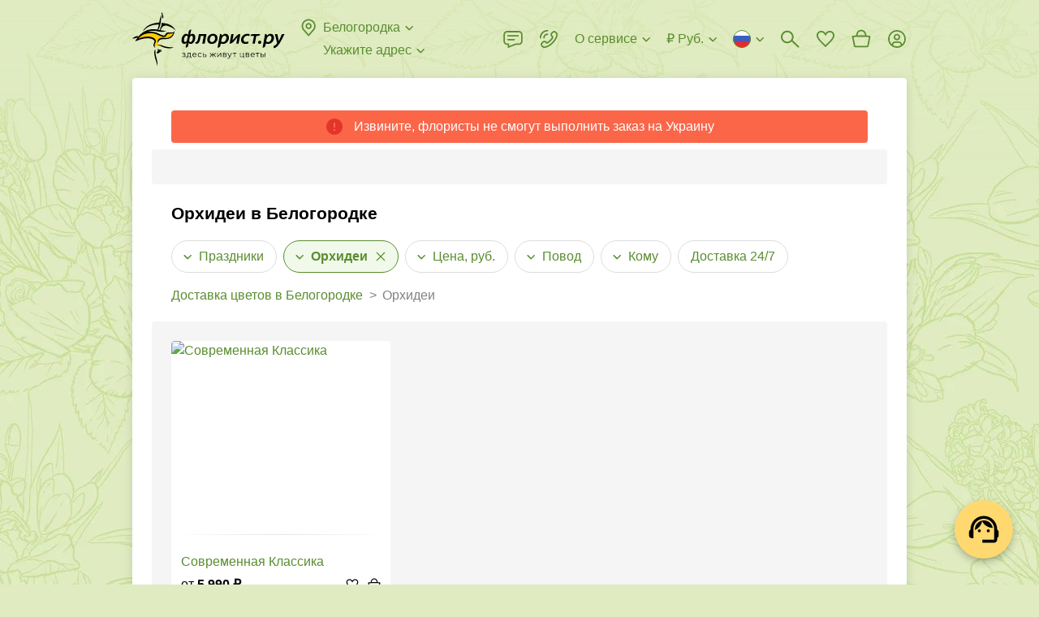

--- FILE ---
content_type: text/html; charset=utf-8
request_url: https://www.florist.ru/belogorodka/flowers/content:buketi-s-orchideyami
body_size: 78559
content:
<!doctype html>
        <html lang="ru" translate="no" >
        <head itemscope itemtype="http://schema.org/WPHeader">
            <meta http-equiv="X-UA-Compatible" content="IE=edge" /><meta charSet="utf-8" /><meta name="viewport" content="width=device-width, initial-scale=1"><title data-rh="true" itemprop="headline">Купить орхидеи  в Белогородке с доставкой - ФЛОРИСТ.РУ</title><meta data-rh="true" name="theme-color" content="#CF8B54"/><meta data-rh="true" name="apple-mobile-web-app-title" content="Флорист.ру"/><meta data-rh="true" name="application-name" content="Florist.ru"/><meta data-rh="true" name="mobile-web-app-capable" content="yes"/><meta data-rh="true" name="msapplication-TileColor" content="#00a300"/><meta data-rh="true" name="msapplication-TileImage" content="/144x144.png"/><meta data-rh="true" name="description" itemprop="description" content="Букеты орхидей  в Белогородке с доставкой – Флорист.ру. Вежливые курьеры. Свежие цветы ✔ Гарантия качества ✔ Букет точно как на фото ✔ Быстрая доставка в Белогородке"/><meta data-rh="true" name="robots" content="noindex, nofollow"/><link data-rh="true" rel="preconnect" href="https://cdn.florist.ru"/><link data-rh="true" rel="preconnect" href="https://www.googletagmanager.com"/><link data-rh="true" rel="preconnect" href="https://mc.yandex.ru"/><link data-rh="true" rel="apple-touch-icon-precomposed" sizes="57x57" href="/57x57.png"/><link data-rh="true" rel="apple-touch-icon-precomposed" sizes="114x114" href="/114x114.png"/><link data-rh="true" rel="apple-touch-icon-precomposed" sizes="72x72" href="/72x72.png"/><link data-rh="true" rel="apple-touch-icon-precomposed" sizes="144x144" href="/144x144.png"/><link data-rh="true" rel="apple-touch-icon-precomposed" sizes="120x120" href="/120x120.png"/><link data-rh="true" rel="apple-touch-icon-precomposed" sizes="152x152" href="/152x152.png"/><link data-rh="true" rel="icon" type="image/x-icon" href="/favicon.ico" sizes="16x16"/><link data-rh="true" rel="icon" type="image/png" href="/32x32.png" sizes="32x32"/><link data-rh="true" rel="alternate" href="https://www.florist.ru/belogorodka/flowers/content:buketi-s-orchideyami" hrefLang="ru"/><link data-rh="true" rel="alternate" href="https://www.florist.ru/en/belogorodka/flowers/content:buketi-s-orchideyami" hrefLang="en"/><link data-rh="true" rel="alternate" href="https://www.florist.ru/kk/belogorodka/flowers/content:buketi-s-orchideyami" hrefLang="kk"/><link data-rh="true" rel="canonical" href="https://www.florist.ru/belogorodka/flowers/content:buketi-s-orchideyami"/><link data-rh="true" rel="preload" href="https://cdn2.florist.ru/f/get/content/bouquet-list/fa/52/_176d8dbc180de8719c50cb185175/180x180/62c2ac9c4b81c.jpg?quality=90&amp;fmt=avif,webp" imageSrcSet="https://cdn2.florist.ru/f/get/content/bouquet-list/fa/52/_176d8dbc180de8719c50cb185175/180x180/62c2ac9c4b81c.jpg?quality=90&amp;fmt=avif,webp, https://cdn2.florist.ru/f/get/content/bouquet-list/fa/52/_176d8dbc180de8719c50cb185175/360x360/62c2ac9c4b81c.jpg?quality=90&amp;fmt=avif,webp 2x" as="image" media="(max-width: 991px)" type="image/webp" fetchPriority="high"/><link data-rh="true" rel="preload" href="https://cdn2.florist.ru/f/get/content/bouquet-list/fa/52/_176d8dbc180de8719c50cb185175/270x270/62c2ac9c4b81c.jpg?quality=90&amp;fmt=avif,webp" as="image" media="(min-width: 992px)" type="image/webp" fetchPriority="high"/><link data-chunk="client" rel="preload" as="script" href="/static/js/client.8e1d900a.js.br"><link data-chunk="product" rel="preload" as="script" href="/static/js/product.37f4bad8.chunk.js.br"><style>.UrSU9fUF{position:fixed;left:0;top:0;right:0;z-index:1000;bottom:-40px;padding-bottom:40px;visibility:hidden;opacity:0}._3PjIt-dd{visibility:visible;opacity:1}._3PjIt-dd ._3mwYspNr{visibility:visible;opacity:1}._3mwYspNr{overflow-y:scroll;display:-webkit-flex;display:-moz-box;display:flex;-webkit-align-items:flex-start;-moz-box-align:start;align-items:flex-start;height:100vh;padding:30px 60px;background:rgba(0,0,0,.7);visibility:hidden;opacity:0}.fgVfrkoO{background:0 0}.zZOw3-XD{-webkit-transition:visibility .3s ease,opacity .3s ease;-moz-transition:visibility .3s ease,opacity .3s ease;transition:visibility .3s ease,opacity .3s ease}@media(max-width:991px){.zZOw3-XD{-webkit-transition:none;-moz-transition:none;transition:none}}@media(max-width:991px){._3mwYspNr{padding:52px 16px}}._3Lh_Kq4t{position:relative;z-index:10;width:100%;max-width:407px;padding:24px 24px;margin:auto;background-color:#fff;-webkit-box-shadow:0 2px 8px rgba(0,0,0,.2);box-shadow:0 2px 8px rgba(0,0,0,.2);border-radius:8px}._2bAs1Lwk{margin:0 auto}@media(max-width:991px){._3Lh_Kq4t{padding:16px 16px}}.Ql7EnxXG{max-width:580px}@media(max-width:991px){.Ql7EnxXG{max-width:407px}}._2DwFPBgZ{max-width:500px}._2ydEyHLD{-webkit-align-self:center;align-self:center;max-width:391px}._1hdAs7iy{-webkit-align-self:center;align-self:center;max-width:375px}._25ugmq2V{-webkit-align-self:center;align-self:center}@media(max-width:991px){._25ugmq2V{-webkit-align-self:flex-end;align-self:flex-end;min-height:0;max-width:none;-webkit-box-shadow:0 -2px 10px rgba(0,0,0,.07);box-shadow:0 -2px 10px rgba(0,0,0,.07);border-radius:8px 8px 0 0}}._2GIdkMFC{max-width:600px}@media(max-width:991px){._2GIdkMFC{max-width:407px}}.gMCb9N6J{max-width:600px}._2oWe3L-Q{max-width:600px}@media(max-width:991px){._2oWe3L-Q{max-width:100%}}._2oWe3L-Q iframe{width:100%;height:600px}.Ge8oetmG{max-width:424px}@media(max-width:991px){.Ge8oetmG{max-width:392px}}._38FVPKRq{max-width:800px;max-width:-webkit-calc(100vh - 30px * 2);max-width:-moz-calc(100vh - 30px * 2);max-width:calc(100vh - 30px * 2)}@media(max-width:991px){._38FVPKRq{max-width:-webkit-calc(100vh - 52px * 2);max-width:-moz-calc(100vh - 52px * 2);max-width:calc(100vh - 52px * 2)}}._1RmQqpbZ{max-width:738px}.Dsx2aVmj{max-width:960px}._3WFkLyhj{position:absolute;right:-36px;top:0;z-index:10;cursor:pointer;padding:12px;margin:-12px}@media(max-width:991px){._3WFkLyhj{right:0;top:-36px;padding:8px;margin:-8px}}._9bAWtHKt{width:24px;height:24px;fill:#ddd}._3WFkLyhj:hover ._9bAWtHKt{fill:#fff}.e1830xS-{display:block;font-size:20px;line-height:24px;font-weight:700;margin:0 40px 24px 0}._2BbSdjGU{font-size:0;margin:0 -8px}._1Xjo52uf{display:inline-block;width:50%;padding:0 8px}:export{desktopModalMargin:30px 60px;mobileModalMargin:52px 16px;desktopModalPadding:24px 24px;mobileModalPadding:16px 16px}html{height:100%}html *{max-height:1000000px;vertical-align:top;-webkit-box-sizing:border-box;-moz-box-sizing:border-box;box-sizing:border-box}html :after,html :before{vertical-align:top;-webkit-box-sizing:border-box;-moz-box-sizing:border-box;box-sizing:border-box}body{overflow-y:scroll;position:relative;min-width:320px;width:100%;height:100%;color:#000;font-size:16px;line-height:24px;font-family:"Trebuchet MS","Helvetica Neue",sans-serif;padding:0;margin:0;background-color:#e0ebc1;background-image:url(/static/media/background.b3ee91f6.webp);background-repeat:repeat;background-position:0 0}@media(max-width:991px){body{background:#fff}}#root{display:-webkit-flex;display:-moz-box;display:flex;-webkit-flex-direction:column;-moz-box-orient:vertical;-moz-box-direction:normal;flex-direction:column}p{font-size:16px;line-height:24px;text-indent:0;padding:0;margin:0 0 22px}table{margin:0 0 1.5em;border-collapse:collapse}table td{padding:0}:focus{outline:0}img{padding:0;margin:0;border:0}form{margin:0}h1,h2,h3,h4,h5,h6{padding:0;margin:0}ul{margin:0 0 10px 20px;padding:0}ul li{padding:0;list-style:none}ol{margin:0 0 10px 20px;padding:0}ol li{padding:0 0 0 16px}input,select,textarea{color:#000;font-size:16px;font-family:"Trebuchet MS","Helvetica Neue",sans-serif;padding:0;margin:0;background:0 0;border:0}::-webkit-input-placeholder{color:#828282}::-moz-placeholder{color:#828282}:-ms-input-placeholder{color:#828282}::-ms-input-placeholder{color:#828282}::placeholder{color:#828282}textarea{overflow:auto}button{color:#000;font-family:"Trebuchet MS","Helvetica Neue",sans-serif;padding:0;margin:0;background:0 0;border:0}button:disabled{cursor:default}.link,a{color:#5a8d30;text-decoration:none;cursor:pointer}.link:hover,a:hover{color:#ffac21;text-decoration:none}a.link-as-text,a[href^="tel:"]:not(.link-underline,.link){color:#000;text-decoration:none}a.link-as-text:hover,a[href^="tel:"]:not(.link-underline,.link):hover{color:#000;text-decoration:none}a[href^="tel:"]{white-space:nowrap}.img-contain,.img-cover{position:absolute;left:0;top:0;width:100%;height:100%}.img-cover{-o-object-fit:cover;object-fit:cover}.img-contain{-o-object-fit:contain;object-fit:contain}.title{display:block;font-size:21px;line-height:24px;font-weight:700;margin-bottom:21px}@media(max-width:991px){.title{margin-bottom:16px}}.title span{display:inline-block;font-size:32px;margin-top:-1px;margin-bottom:1px}@media(max-width:991px){.title span{font-size:28px;margin-top:0;margin-bottom:0}}.subtitle{display:block;font-size:18px;line-height:22px;font-weight:700;margin-bottom:20px}@media(max-width:991px){.subtitle{margin-bottom:16px}}.link-underline{overflow:hidden;position:relative;color:#5a8d30;font-size:16px;line-height:1.5;white-space:nowrap;text-overflow:ellipsis;cursor:pointer;-webkit-box-shadow:0 1px 0 0 rgba(90,141,48,.5);box-shadow:0 1px 0 0 rgba(90,141,48,.5)}.link-underline:hover{-webkit-box-shadow:0 1px 0 0 rgba(255,172,33,.5);box-shadow:0 1px 0 0 rgba(255,172,33,.5)}.link-underline_grey{color:#828282;-webkit-box-shadow:0 1px 0 0 rgba(130,130,130,.5);box-shadow:0 1px 0 0 rgba(130,130,130,.5)}.link-underline:hover{color:#ffac21;-webkit-box-shadow:0 1px 0 0 rgba(255,172,33,.5);box-shadow:0 1px 0 0 rgba(255,172,33,.5)}.link-underline_wrap{white-space:normal}@media(max-width:991px){body.is-locked-by-mobile-menu{overflow:hidden}body.is-locked-by-mobile-menu .__jivoMobileButton{pointer-events:none;opacity:0;visibility:hidden}}body.is-locked-by-modal{overflow:hidden;padding-right:17px}@media(max-width:991px){body.is-locked-by-modal{padding-right:0}body.is-locked-by-modal .social-fixed,body.is-locked-by-modal>jdiv{display:none}}body.is-locked-by-modal .fixed-to-right{margin-right:17px}@media(max-width:991px){body.is-locked-by-modal .fixed-to-right{margin-right:0}}body.is-locked-by-modal #modal-overlay{display:block}@media(max-width:991px){body.is-locked-by-filter .social-fixed,body.is-locked-by-filter>jdiv{display:none}}#modal-overlay{display:none}body.full-error{background:#fff}.wrapper-back{position:absolute;top:96px;bottom:51px;left:50%;width:1248px;margin-left:-624px;background-color:#fff;border-radius:4px;-webkit-box-shadow:0 2px 12px 1px rgba(0,0,0,.1);box-shadow:0 2px 12px 1px rgba(0,0,0,.1)}@media(min-width:1600px){.wrapper-back{width:1542px;margin-left:-771px}}@media(max-width:1319px){.wrapper-back{width:954px;margin-left:-477px}}@media(max-width:991px){.wrapper-back{display:none}}hr{height:22px;margin:0;border-width:0}@media(max-width:991px){.divider-inner{height:30px;margin-left:-16px;margin-right:-16px;background-color:#f5f5f5}}.btn{overflow:hidden;position:relative;display:inline-block;min-height:48px;color:#000;font-size:16px;line-height:1.5;font-weight:700;text-align:center;white-space:nowrap;cursor:pointer;padding:12px 32px;background-color:#ffd96f;border-radius:4px;-webkit-transition:background-color .1s ease,opacity .1s ease;-moz-transition:background-color .1s ease,opacity .1s ease;transition:background-color .1s ease,opacity .1s ease}.btn_wrap{white-space:normal}@media(max-width:991px){.btn{padding-left:12px;padding-right:12px}}.btn:hover,.btn_active{color:#000;background-color:#ffac21}.btn:disabled{color:rgba(0,0,0,.55);background-color:#f2f2f2;cursor:default}.btn_wide{width:100%}.btn_has_icon{padding-left:47px;padding-right:47px}.btn_light{padding:11px 31px;background-color:transparent;border:1px solid #ddd}@media(max-width:991px){.btn_light{padding-left:11px;padding-right:11px}}.btn_light:not(:disabled):hover{border-color:#828282;background-color:transparent}.btn_dark{color:#fff;background-color:#000}.btn_dark:not(:disabled):hover{color:#fff;background-color:#000;opacity:.8}.btn_sm{padding:7px 43px;min-height:initial}@media(max-width:991px){.btn_sm{padding-left:11px;padding-right:11px}}.btn_mini{min-height:40px;padding:8px 32px}@media(max-width:991px){.btn_mini{padding-left:11px;padding-right:11px}}.btn_micro{min-height:34px;line-height:20px;padding:8px 16px}.btn_icon{position:absolute;left:11px;top:50%;width:24px;height:24px;margin-top:-12px}.btn_change{min-height:40px;color:#5a8d30;font-weight:400;padding:7px 23px}@media(max-width:991px){.btn_change{padding-left:11px;padding-right:11px}}.mb-0{margin-bottom:0}.word-break{word-break:break-all}.no-wrap{white-space:nowrap}.font-weight-normal{font-weight:400}.lowercase{text-transform:lowercase}._2CK2HeZB{position:absolute;top:0;right:0;bottom:0;left:0}._3ysYa_61{background-color:#f5f5f5}._2bNCncDm{background-color:#fff}._1H2-vkHM{position:absolute;top:0;right:0;bottom:0;left:0;-webkit-animation:_2CK2HeZB 1.5s infinite ease;-moz-animation:_2CK2HeZB 1.5s infinite ease;animation:_2CK2HeZB 1.5s infinite ease}._1H2-vkHM:before{content:"";position:absolute;top:-150%;right:-150%;bottom:-150%;left:-150%;background:-webkit-gradient(linear,left top,right top,color-stop(25%,transparent),color-stop(50%,rgba(0,0,0,.05)),color-stop(75%,transparent));background:-webkit-linear-gradient(left,transparent 25%,rgba(0,0,0,.05) 50%,transparent 75%);background:-moz-linear-gradient(left,transparent 25%,rgba(0,0,0,.05) 50%,transparent 75%);background:linear-gradient(to right,transparent 25%,rgba(0,0,0,.05) 50%,transparent 75%);-webkit-transform:rotate(30deg);-moz-transform:rotate(30deg);-ms-transform:rotate(30deg);transform:rotate(30deg)}@-webkit-keyframes _2CK2HeZB{0%{-webkit-transform:translateX(-150%);transform:translateX(-150%)}100%{-webkit-transform:translateX(150%);transform:translateX(150%)}}@-moz-keyframes _2CK2HeZB{0%{-moz-transform:translateX(-150%);transform:translateX(-150%)}100%{-moz-transform:translateX(150%);transform:translateX(150%)}}@keyframes _2CK2HeZB{0%{-webkit-transform:translateX(-150%);-moz-transform:translateX(-150%);transform:translateX(-150%)}100%{-webkit-transform:translateX(150%);-moz-transform:translateX(150%);transform:translateX(150%)}}._1XgcWNDn{display:none}@media(max-width:991px){._1XgcWNDn{position:fixed;left:0;top:0;right:0;z-index:100;display:block;height:64px;background-color:#fff}}._1caUpeaO{display:none}@media(max-width:991px){._1caUpeaO{display:block;height:64px}}._1y6xgA-4{display:table;width:100%;z-index:120;padding:0 15px 0 90px;background:#f6f6f6 url(/static/media/background.6a58a83a.webp) repeat-x 0;background-size:auto 100%}.iDMH9y0p{position:absolute;left:5px;top:50%;width:25px;height:25px;cursor:pointer;padding:5px;margin-top:-12px}._8bjOA9ik{width:15px;height:15px;fill:#000}._1CuRxygr{overflow:hidden;position:absolute;left:38px;top:50%;width:40px;height:40px;margin-top:-20px;background-color:#fff;border-radius:10px;-webkit-box-shadow:1px 1px 5px rgba(0,0,0,.15);box-shadow:1px 1px 5px rgba(0,0,0,.15)}.PiM-Ggza{position:absolute;left:0;top:0;display:block;width:40px;height:40px;-webkit-transform:scale(.8);-moz-transform:scale(.8);-ms-transform:scale(.8);transform:scale(.8)}._4CPSmBWY{display:table-cell;height:64px;color:#000;font-size:15px;line-height:20px;letter-spacing:.02em;vertical-align:middle;padding:3px 0 1px}._37s8GMrn{display:table-cell;width:1%;vertical-align:middle;padding-left:15px}._3OgML3eR{display:block;color:#000;font-size:13px;line-height:20px;letter-spacing:.02em;text-transform:uppercase;white-space:nowrap;cursor:pointer;padding:5px 12px;margin-top:2px;background-color:#ffd96f;border-radius:4px}._3OgML3eR:hover{color:#000;text-decoration:none}._1X8OKWAg{-webkit-transform:translate(-21px);-moz-transform:translate(-21px);-ms-transform:translate(-21px);transform:translate(-21px);-webkit-animation:Y6tOiWnM 2s ease-out forwards;-moz-animation:Y6tOiWnM 2s ease-out forwards;animation:Y6tOiWnM 2s ease-out forwards}@-webkit-keyframes Y6tOiWnM{25%{-webkit-transform:translate(-21px);transform:translate(-21px)}50%{-webkit-transform:translate(9px);transform:translate(9px)}75%{-webkit-transform:translate(-3px);transform:translate(-3px)}100%{-webkit-transform:translate(0);transform:translate(0)}}@-moz-keyframes Y6tOiWnM{25%{-moz-transform:translate(-21px);transform:translate(-21px)}50%{-moz-transform:translate(9px);transform:translate(9px)}75%{-moz-transform:translate(-3px);transform:translate(-3px)}100%{-moz-transform:translate(0);transform:translate(0)}}@keyframes Y6tOiWnM{25%{-webkit-transform:translate(-21px);-moz-transform:translate(-21px);transform:translate(-21px)}50%{-webkit-transform:translate(9px);-moz-transform:translate(9px);transform:translate(9px)}75%{-webkit-transform:translate(-3px);-moz-transform:translate(-3px);transform:translate(-3px)}100%{-webkit-transform:translate(0);-moz-transform:translate(0);transform:translate(0)}}._2DsdVZQ1{display:-webkit-flex;display:-moz-box;display:flex;-webkit-align-items:center;-moz-box-align:center;align-items:center;font-size:0;color:#5a8d30;fill:#5a8d30;white-space:nowrap;cursor:pointer}._2DsdVZQ1:hover{color:#ffac21;fill:#ffac21}._2DsdVZQ1:hover ._2veqIx5w{stroke:#ffac21}._3Vy_6nka{display:inline-block;width:24px;height:24px;margin-left:-3px;margin-right:6px}._3APPs71Z{overflow:hidden;display:inline-block;max-width:-webkit-calc(100% - 27px - 16px);max-width:-moz-calc(100% - 27px - 16px);max-width:calc(100% - 27px - 16px);font-size:16px;line-height:1.5;text-overflow:ellipsis}._2veqIx5w{display:inline-block;width:16px;height:16px;fill:none;stroke:#5a8d30;margin:4px -3px 4px 3px}._2QrVy1S{position:relative;padding-top:8px}._3DTExQZT{padding-top:0}._3DTExQZT ._8oy8bOeK{display:none}.uqBAmwTu{position:relative;width:100%;font-size:16px;padding:14px 15px;background-color:#fff;border:1px solid #d4d4d4;border-radius:4px}._2HR5g0O0{padding-right:54px}._1sEEviq9{padding-left:43px}._1IN1ksHK{padding-right:40px}._3XxM1LkQ:not(._3LmlFHJb),.uqBAmwTu:focus:not(._3LmlFHJb){border-color:#000}._3XxM1LkQ:not(._3LmlFHJb),.uqBAmwTu:focus:not(._3LmlFHJb){border-color:#000}._3XxM1LkQ+._1ArxTEKa,.uqBAmwTu:focus+._1ArxTEKa{fill:#000}._3LmlFHJb{border-color:#e3352a}._1iDN3Oow{color:#828282;background-color:#fafafa;border-color:#d4d4d4}._3tIgRYWS{position:absolute;top:50%;-webkit-transition:fill .1s ease;-moz-transition:fill .1s ease;transition:fill .1s ease}._1ArxTEKa{left:0;width:24px;height:24px;fill:#d4d4d4;margin:-13px 12px -11px}._7fuOsOiM{width:16px;height:16px;right:50%;fill:#828282;margin:-9px -6px -7px}._7fuOsOiM:hover{fill:#000}._3WlsgT4d{position:absolute;right:0;top:0;z-index:5;width:40px;height:100%;cursor:pointer}textarea.uqBAmwTu{min-height:68px;resize:vertical}._8oy8bOeK{position:relative;display:block}._1o84BKy2{overflow:hidden;position:absolute;left:0;top:15px;z-index:1;display:block;color:#828282;font-size:16px;line-height:20px;white-space:nowrap;text-overflow:ellipsis;margin:0 16px;pointer-events:none}.pGj9qSYz{white-space:normal}._3xozbPyM{position:absolute;right:0;top:0;z-index:10;width:55px;height:100%;fill:#828282;cursor:pointer;-webkit-transition:fill .1s ease;-moz-transition:fill .1s ease;transition:fill .1s ease}._3xozbPyM:hover{fill:#000}._2cS2Segu{position:absolute;left:50%;top:50%;width:24px;height:24px;margin:-13px 0 0 -13px}._3Xv-0BH4,._8oy8bOeK .uqBAmwTu:focus+._1o84BKy2{top:-7px;font-size:12px;line-height:16px;padding:0 6px;margin:0 10px;background-color:#fff;border-radius:3px}._3LmlFHJb+._1o84BKy2{color:#e3352a}.qmbVygMp{display:block;color:#e3352a;font-size:12px;line-height:16px;margin:4px 16px 0}.MUtFSO78{margin-left:36px;margin-right:0}._4U_dPHMz{position:relative;display:-webkit-flex;display:-moz-box;display:flex;-webkit-justify-content:center;-moz-box-pack:center;justify-content:center;-webkit-align-items:center;-moz-box-align:center;align-items:center;min-height:24px}._2V70KP-x::-webkit-file-upload-button{display:none}._2fta1S1e{display:none}._2fta1S1e:checked+._2Z15FFUE{display:none}._2fta1S1e:checked+._2Z15FFUE+._2Co4dbkU{display:block}._2fta1S1e:checked+.UEyKs_9O:before{border-color:#5a8d30}._2fta1S1e:checked+.UEyKs_9O:after{content:"";background-color:#5a8d30}._1zXA0QMS{position:relative;display:inline-block;padding-left:36px;-webkit-user-select:none;-moz-user-select:none;-ms-user-select:none;user-select:none;cursor:pointer}._2q80G9EV{color:#828282}._2q80G9EV ._2Co4dbkU{fill:#d4d4d4}._1NeZY3vp{display:inline-block;font-size:16px;line-height:1.5}._1-8hbj-L{position:absolute;left:0;top:0;width:24px;height:24px}._2Z15FFUE{fill:#d4d4d4}._2Co4dbkU{display:none;fill:#5a8d30}.UEyKs_9O:after,.UEyKs_9O:before{position:absolute;left:50%;top:50%;border-radius:50%}.UEyKs_9O:before{content:"";width:20px;height:20px;margin:-10px 0 0 -10px;border:2px solid #d4d4d4}.UEyKs_9O:after{width:10px;height:10px;margin:-5px 0 0 -5px;background-color:#d4d4d4}.RJr_5MXe{position:relative;overflow:hidden;display:inline-block}._3-DS9J8W{display:none}._3-DS9J8W:checked+.u7NFaboN{background-color:#5a8d30}._3-DS9J8W:checked+.u7NFaboN:before{-webkit-transform:translateX(16px);-moz-transform:translateX(16px);-ms-transform:translateX(16px);transform:translateX(16px)}.u7NFaboN{position:relative;display:block;width:36px;height:20px;cursor:pointer;background-color:#d4d4d4;border-radius:10px;-webkit-transition:background-color .2s ease;-moz-transition:background-color .2s ease;transition:background-color .2s ease}.u7NFaboN:before{content:"";position:absolute;left:2px;top:50%;width:16px;height:16px;margin-top:-8px;background-color:#fff;border-radius:50%;-webkit-transition:-webkit-transform .2s ease;transition:-webkit-transform .2s ease;-moz-transition:transform .2s ease,-moz-transform .2s ease;transition:transform .2s ease;transition:transform .2s ease,-webkit-transform .2s ease,-moz-transform .2s ease}._3FuDeR5e{display:block;color:#e3352a;font-size:12px;line-height:16px;margin:4px 0 0 36px}._1XQPLQsm{display:-webkit-flex;display:-moz-box;display:flex;font-size:0}._3M2T4lJS{-webkit-flex:1;-moz-box-flex:1;flex:1}._20Qak39-{position:relative}._5Ljgw38O{position:relative;font-size:0;border:1px solid #d4d4d4;border-radius:4px}.dZPIE86I{border-color:#000}._1-S_WHHQ{color:#828282;background-color:#fafafa;border-color:#d4d4d4}._20AMnaIv{display:-webkit-flex;display:-moz-box;display:flex}._142ZoYXD{visibility:hidden}._1LV5g-im{display:inline-block;height:28px;padding:2px 6px 2px 6px;margin:-2px 4px -2px -6px;border-radius:4px}._1LV5g-im:hover{background-color:rgba(0,0,0,.05)}._2aNDMj_0{margin:6px 0 5px}.CrGP11dH{display:inline-block;width:16px;height:16px;stroke:#000;margin:4px 4px 4px 0}.ZgTG9GjQ{display:inline-block;white-space:nowrap;cursor:pointer;padding:12px 2px 11px 15px;border-radius:4px 0 0 4px}.r_VmE6DX{display:inline-block;font-size:16px;line-height:24px;-webkit-user-select:none;-moz-user-select:none;-ms-user-select:none;user-select:none}._1QQyxTWr{display:inline-block}.R4wknGtU{-webkit-flex:1;-moz-box-flex:1;flex:1;display:inline-block;font-size:16px;padding:14px 15px 14px 2px;width:100%}._2Fmul1ND{overflow:hidden;position:absolute;left:-1px;right:-1px;top:100%;z-index:100;margin-top:8px;background-color:#fff;border-radius:4px;-webkit-box-shadow:0 2px 12px 1px rgba(0,0,0,.2);box-shadow:0 2px 12px 1px rgba(0,0,0,.2);opacity:0;visibility:hidden;-webkit-transform:scale(1,0);-moz-transform:scale(1,0);-ms-transform:scale(1,0);transform:scale(1,0);-webkit-transform-origin:50% 0;-moz-transform-origin:50% 0;-ms-transform-origin:50% 0;transform-origin:50% 0}@media(max-width:991px){._2jvlk0uL{background-color:#fff}}._1ky-ZEJ6{-webkit-transition:opacity .2s ease,visibility .2s ease,-webkit-transform .2s ease;transition:opacity .2s ease,visibility .2s ease,-webkit-transform .2s ease;-moz-transition:opacity .2s ease,visibility .2s ease,transform .2s ease,-moz-transform .2s ease;transition:opacity .2s ease,visibility .2s ease,transform .2s ease;transition:opacity .2s ease,visibility .2s ease,transform .2s ease,-webkit-transform .2s ease,-moz-transform .2s ease}@media(max-width:991px){._1ky-ZEJ6{-webkit-transition:none;-moz-transition:none;transition:none}}.wiP2yCdn{opacity:1;visibility:visible;-webkit-transform:scale(1,1);-moz-transform:scale(1,1);-ms-transform:scale(1,1);transform:scale(1,1)}.H4dUkFuh{width:100%;font-size:16px;padding:11px 44px 12px 16px;border-bottom:1px solid rgba(0,0,0,.1)}._1I63Wnel{position:absolute;right:0;top:0;width:44px;height:43px;cursor:pointer}.FtONKf5u{position:absolute;left:50%;top:50%;width:16px;height:16px;fill:#828282;margin:-9px 0 0 -8px}._1I63Wnel:hover svg{fill:#000}._3XeLE3jX{overflow-x:hidden;overflow-y:auto;max-height:240px}@media(max-width:991px){._3XeLE3jX{max-height:120px}}._2PeKkZay{display:-webkit-flex;display:-moz-box;display:flex;-webkit-justify-content:space-between;-moz-box-pack:justify;justify-content:space-between;font-size:0;cursor:pointer;padding:6px 10px}._2PeKkZay:hover{background-color:rgba(0,0,0,.05)}.D85lb2OL{display:inline-block;padding:0 6px}.IpdUcOu3{display:inline-block;font-size:13px;line-height:18px}._36JlEmU3{margin:3px 0 4px 6px}.jBNg6EUw{display:inline-block;width:16px;height:11px;background-image:url(/static/media/flags.54f6638b.png);background-repeat:no-repeat}.jBNg6EUw._3ORuA4b4{background-position:-16px 0}.jBNg6EUw._1Wew-b23{background-position:-32px 0}.jBNg6EUw._3qt7llb_{background-position:-48px 0}.jBNg6EUw.svs4ieCR{background-position:-64px 0}.jBNg6EUw._3O2IfoDR{background-position:-80px 0}.jBNg6EUw._24BGvzj2{background-position:-96px 0}.jBNg6EUw.R5qzYshu{background-position:-112px 0}.jBNg6EUw._13HMBsKr{background-position:-128px 0}.jBNg6EUw.mJ5fCd9F{background-position:-144px 0}.jBNg6EUw._1mxSpvRX{background-position:-160px 0}.jBNg6EUw.Ztn5pjp0{background-position:-176px 0}.jBNg6EUw._2YB_HTnE{background-position:-192px 0}.jBNg6EUw._2xkXP55M{background-position:-208px 0}.jBNg6EUw._3h_jx7T4{background-position:-224px 0}.jBNg6EUw._3z0sAl6o{background-position:-240px 0}.jBNg6EUw._32XJxul7{background-position:0 -11px}.jBNg6EUw._2JjYBP52{background-position:-16px -11px}.jBNg6EUw._1ve0I5Wp{background-position:-32px -11px}.jBNg6EUw._2WnfOBSD{background-position:-48px -11px}.jBNg6EUw._3n6z186C{background-position:-64px -11px}.jBNg6EUw._2we2QgAf{background-position:-80px -11px}.jBNg6EUw.oldnHDh9{background-position:-96px -11px}.jBNg6EUw._3nb6PnZD{background-position:-112px -11px}.jBNg6EUw._106xZjxK{background-position:-128px -11px}.jBNg6EUw._3YFqjJUd{background-position:-144px -11px}.jBNg6EUw._1ztZ5aqm{background-position:-160px -11px}.jBNg6EUw._1e-r4GOh{background-position:-176px -11px}.jBNg6EUw._2NEd3l87{background-position:-192px -11px}.jBNg6EUw._2rjgnTC3{background-position:-208px -11px}.jBNg6EUw._1xuNGqu8{background-position:-224px -11px}.jBNg6EUw._3nfEZMF9{background-position:-240px -11px}.jBNg6EUw.bwqzxgBW{background-position:0 -22px}.jBNg6EUw._2TYHBXPK{background-position:-16px -22px}.jBNg6EUw._3uUdLKCD{background-position:-32px -22px}.jBNg6EUw._3F6M3EkW{background-position:-48px -22px}.jBNg6EUw._2WcH-N5b{background-position:-64px -22px}.jBNg6EUw.GFF_AwZ5{background-position:-80px -22px}.jBNg6EUw._3gVctD2i{background-position:-96px -22px}.jBNg6EUw._3tJ69G5u{background-position:-112px -22px}.jBNg6EUw.eW1F-3iE{background-position:-128px -22px}.jBNg6EUw._2SkO49D_{background-position:-144px -22px}.jBNg6EUw.e1UqaltM{background-position:-160px -22px}.jBNg6EUw.Jtkl_0fS{background-position:-176px -22px}.jBNg6EUw._19X-oNOf{background-position:-192px -22px}.jBNg6EUw.lHn_jfW3{background-position:-208px -22px}.jBNg6EUw._96iFuXhh{background-position:-224px -22px}.jBNg6EUw._1IVFF7ty{background-position:-240px -22px}.jBNg6EUw._2g6DQHV1{background-position:0 -33px}.jBNg6EUw._2VKXvRAJ{background-position:-16px -33px}.jBNg6EUw._1q25ao5R{background-position:-32px -33px}.jBNg6EUw.Nm4Kgmk-{background-position:-48px -33px}.jBNg6EUw._3R3buobs{background-position:-64px -33px}.jBNg6EUw._1ibmAqdE{background-position:-80px -33px}.jBNg6EUw.tiv8Iuqt{background-position:-96px -33px}.jBNg6EUw._2fqx7K7M{background-position:-112px -33px}.jBNg6EUw.awa0LjWn{background-position:-128px -33px}.jBNg6EUw._1ZLBQZp-{background-position:-144px -33px}.jBNg6EUw._3VEm8gVQ{background-position:-160px -33px}.jBNg6EUw._3rm-iRaL{background-position:-176px -33px}.jBNg6EUw._3u5quS29{background-position:-192px -33px}.jBNg6EUw._3VmaCLT1{background-position:-208px -33px}.jBNg6EUw._1kL6c-yT{background-position:-224px -33px}.jBNg6EUw.wfpXugD8{background-position:-240px -33px}.jBNg6EUw._102VM_lS{background-position:0 -44px}.jBNg6EUw.eFV1rOoa{background-position:-16px -44px}.jBNg6EUw._29Tw9F1A{background-position:-32px -44px}.jBNg6EUw._2HOd6Sjy{background-position:-48px -44px}.jBNg6EUw._3Yh_oIzP{background-position:-64px -44px}.jBNg6EUw.UjphVRKF{background-position:-80px -44px}.jBNg6EUw._1LlaDe9s{background-position:-96px -44px}.jBNg6EUw.mY5R-nbg{background-position:-112px -44px}.jBNg6EUw._1TMjxX9U{background-position:-128px -44px}.jBNg6EUw._1YUepWre{background-position:-144px -44px}.jBNg6EUw._2ffElsMu{background-position:-160px -44px}.jBNg6EUw._1FI5jwZ9{background-position:-176px -44px}.jBNg6EUw._3NetEHxK{background-position:-192px -44px}.jBNg6EUw._2qxTwWX9{background-position:-208px -44px}.jBNg6EUw._1cht1OR2{background-position:-224px -44px}.jBNg6EUw._144s4VPt{background-position:-240px -44px}.jBNg6EUw._3qHJoMdl{background-position:0 -55px}.jBNg6EUw._3vyQzHrC{background-position:-16px -55px}.jBNg6EUw._3LcExNpI{background-position:-32px -55px}.jBNg6EUw._3VxgsClZ{background-position:-48px -55px}.jBNg6EUw._17VXSuEA{background-position:-64px -55px}.jBNg6EUw.rhqMKGZ0{background-position:-80px -55px}.jBNg6EUw._3eNl9o3D{background-position:-96px -55px}.jBNg6EUw.lXbx-UTC{background-position:-112px -55px}.jBNg6EUw._2Lfynwmj{background-position:-128px -55px}.jBNg6EUw._3qMa5EV4{background-position:-144px -55px}.jBNg6EUw._2ks8kK3i{background-position:-160px -55px}.jBNg6EUw._3Sn6bTB3{background-position:-176px -55px}.jBNg6EUw._1SEjZwSx{background-position:-192px -55px}.jBNg6EUw.qpr7kTeo{background-position:-208px -55px}.jBNg6EUw._2d3fnPPH{background-position:-224px -55px}.jBNg6EUw._3jnAwkEi{background-position:-240px -55px}.jBNg6EUw._6_e-H5eM{background-position:0 -66px}.jBNg6EUw._1sbAXGSE{background-position:-16px -66px}.jBNg6EUw.-KlX4xiv{background-position:-32px -66px}.jBNg6EUw._3CQnwyOQ{background-position:-48px -66px}.jBNg6EUw._3nSTNJHt{background-position:-64px -66px}.jBNg6EUw._20ON2c13{background-position:-80px -66px}.jBNg6EUw._31KI7k23{background-position:-96px -66px}.jBNg6EUw.it53Va_E{background-position:-112px -66px}.jBNg6EUw._389BrV6Z{background-position:-128px -66px}.jBNg6EUw.drbBh4Mr{background-position:-144px -66px}.jBNg6EUw._2fRmD2YY{background-position:-160px -66px}.jBNg6EUw._2h8HA-ml{background-position:-176px -66px}.jBNg6EUw._2BKJTzgC{background-position:-192px -66px}.jBNg6EUw._3c0OIyIM{background-position:-192px -66px}.jBNg6EUw._18aCWrCT{background-position:-208px -66px}.jBNg6EUw._3OR_0pEF{background-position:-224px -66px}.jBNg6EUw._3d38bTKW{background-position:-240px -66px}.jBNg6EUw.e9Lvyzjs{background-position:0 -77px}.jBNg6EUw._3SpL7S6d{background-position:-16px -77px}.jBNg6EUw._3mKtu7zY{background-position:-32px -77px}.jBNg6EUw._3w9UJmiP{background-position:-48px -77px}.jBNg6EUw._13Miy0dh{background-position:-64px -77px}.jBNg6EUw._2EB4XgvQ{background-position:-80px -77px}.jBNg6EUw.fmhNB1Ax{background-position:-96px -77px}.jBNg6EUw._32WMLCEX{background-position:-112px -77px}.jBNg6EUw._1pUSCbxL{background-position:-128px -77px}.jBNg6EUw._1MNGbWTt{background-position:-144px -77px}.jBNg6EUw._1V7vH1jG{background-position:-160px -77px}.jBNg6EUw._27nAiAo0{background-position:-176px -77px}.jBNg6EUw._3tVCdWzk{background-position:-192px -77px}.jBNg6EUw.nGa6Ch7O{background-position:-208px -77px}.jBNg6EUw._2vROPNus{background-position:-224px -77px}.jBNg6EUw.vJlV77pG{background-position:-240px -77px}.jBNg6EUw._2QfzBogn{background-position:0 -88px}.jBNg6EUw._1YtozYza{background-position:-16px -88px}.jBNg6EUw.pIMGJmKT{background-position:-32px -88px}.jBNg6EUw.DvL5x7m_{background-position:-48px -88px}.jBNg6EUw._2WztU2FG{background-position:-64px -88px}.jBNg6EUw._21qtJdwm{background-position:-80px -88px}.jBNg6EUw._2fdkZjQh{background-position:-96px -88px}.jBNg6EUw._2t5pE_xQ{background-position:-112px -88px}.jBNg6EUw._2y_GTmUK{background-position:-128px -88px}.jBNg6EUw._1EjKOrXQ{background-position:-144px -88px}.jBNg6EUw._2_pHW_6_{background-position:-160px -88px}.jBNg6EUw._3QXFm4M_{background-position:-176px -88px}.jBNg6EUw._3Q7ybgF7{background-position:-192px -88px}.jBNg6EUw._8QFMHhvf{background-position:-208px -88px}.jBNg6EUw._2f4qzP0W{background-position:-224px -88px}.jBNg6EUw._1KFqvkH_{background-position:-240px -88px}.jBNg6EUw._1BWt18ts{background-position:0 -99px}.jBNg6EUw.tEpN3qEK{background-position:-16px -99px}.jBNg6EUw._3x9oyNmo{background-position:-32px -99px}.jBNg6EUw._1mb1fSrr{background-position:-48px -99px}.jBNg6EUw._29uDOimn{background-position:-64px -99px}.jBNg6EUw._2sUPD0jD{background-position:-80px -99px}.jBNg6EUw.dUQlUbU3{background-position:-96px -99px}.jBNg6EUw._3MmLhupU{background-position:-112px -99px}.jBNg6EUw._2KyPpJCQ{background-position:-128px -99px}.jBNg6EUw._14iXqZ9h{background-position:-144px -99px}.jBNg6EUw.tYaWjAys{background-position:-160px -99px}.jBNg6EUw._3hMZsf7j{background-position:-176px -99px}.jBNg6EUw._1WeE-qQD{background-position:-192px -99px}.jBNg6EUw._29RP4CkT{background-position:-208px -99px}.jBNg6EUw.Ir4RO9Ld{background-position:-224px -99px}.jBNg6EUw.voKEnynw{background-position:-240px -99px}.jBNg6EUw._1hmL57kL{background-position:0 -110px}.jBNg6EUw.P4_JIWZx{background-position:-16px -110px}.jBNg6EUw._3OAaybuM{background-position:-32px -110px}.jBNg6EUw._3NxkOpUg{background-position:-48px -110px}.jBNg6EUw.pueJ8Ipx{background-position:-64px -110px}.jBNg6EUw._1LhDExeE{background-position:-80px -110px}.jBNg6EUw.ZE9QzJe1{background-position:-96px -110px}.jBNg6EUw._1qBnbw75{background-position:-112px -110px}.jBNg6EUw._1I_YkSk1{background-position:-128px -110px}.jBNg6EUw._3XySmLOW{background-position:-144px -110px}.jBNg6EUw._3cXN5MUT{background-position:-160px -110px}.jBNg6EUw._2fbfokU4{background-position:-176px -110px}.jBNg6EUw.GnNrAAZA{background-position:-192px -110px}.jBNg6EUw._1AQ1l8Fn{background-position:-208px -110px}.jBNg6EUw._269hdGEk{background-position:-224px -110px}.jBNg6EUw._1gAWhEJC{background-position:-240px -110px}.jBNg6EUw.bP6LSlfo{background-position:0 -121px}.jBNg6EUw._3bpmWAmi{background-position:-16px -121px}.jBNg6EUw._2xIQTmz7{background-position:-32px -121px}.jBNg6EUw._2YmfTUUg{background-position:-48px -121px}.jBNg6EUw._30_wxL8Z{background-position:-64px -121px}.jBNg6EUw._3cPeuHmV{background-position:-80px -121px}.jBNg6EUw.srUDV9TA{background-position:-96px -121px}.jBNg6EUw._3OSpSQic{background-position:-112px -121px}.jBNg6EUw._2lY1C0cM{background-position:-128px -121px}.jBNg6EUw._2VGBjzS-{background-position:-144px -121px}.jBNg6EUw.dg6CyN2e{background-position:-160px -121px}.jBNg6EUw._2qd74OiR{background-position:-176px -121px}.jBNg6EUw._3QB6U9lK{background-position:-192px -121px}.jBNg6EUw._3dtnm8tg{background-position:-208px -121px}.jBNg6EUw._2J-kT_wd{background-position:-224px -121px}.jBNg6EUw._1vxBE_bA{background-position:-240px -121px}.jBNg6EUw._3dMN464O{background-position:0 -132px}.jBNg6EUw.NnpRwRRH{background-position:-16px -132px}.jBNg6EUw._3k2EO4jr{background-position:-32px -132px}.jBNg6EUw.bLIr-JXA{background-position:-48px -132px}.jBNg6EUw._397HFY-s{background-position:-64px -132px}.jBNg6EUw._1phBk9lO{background-position:-80px -132px}.jBNg6EUw.CPEK2jYk{background-position:-96px -132px}.jBNg6EUw._1g0b-vRE{background-position:-112px -132px}.jBNg6EUw._1r1M7VKR{background-position:-128px -132px}.jBNg6EUw._1BEdDwFI{background-position:-144px -132px}.jBNg6EUw.J0Ymh5ZM{background-position:-160px -132px}.jBNg6EUw._3EnuDw5z{background-position:-176px -132px}.jBNg6EUw.p2K0yRxo{background-position:-192px -132px}.jBNg6EUw._6WK7aXMP{background-position:-208px -132px}.jBNg6EUw.k6fNj4ku{background-position:-224px -132px}.jBNg6EUw._2uNCMNbq{background-position:-240px -132px}.jBNg6EUw._1w4L3b-I{background-position:0 -143px}.jBNg6EUw._2EZ6qaNY{background-position:-16px -143px}.jBNg6EUw.BDJKtwSt{background-position:-32px -143px}.jBNg6EUw._374T1feW{background-position:-48px -143px}.jBNg6EUw._229jFq2m{background-position:-64px -143px}.jBNg6EUw.uhvNmG6w{background-position:-80px -143px}.jBNg6EUw._1ursFVSf{background-position:-96px -143px}.jBNg6EUw._1O2GmaJD{background-position:-112px -143px}.jBNg6EUw._18aJrcwm{background-position:-128px -143px}.jBNg6EUw._2QAJOEjm{background-position:-144px -143px}.jBNg6EUw.WbD3hPaa{background-position:-160px -143px}.jBNg6EUw.s_Kvx8z8{background-position:-176px -143px}.jBNg6EUw._1oVCiBd0{background-position:-192px -143px}.jBNg6EUw._1C6Ee60d{background-position:-208px -143px}.jBNg6EUw._3nEG5KBK{background-position:-224px -143px}.jBNg6EUw._1X4wJz4O{background-position:-240px -143px}.jBNg6EUw._2udqeEnp{background-position:0 -154px}.jBNg6EUw._1hO6HM0e,.jBNg6EUw._3Tb2QEH1{background-position:-16px -154px}.jBNg6EUw._2NcSBRGY{background-position:-32px -154px}.jBNg6EUw._1hw6Mug3{background-position:-48px -154px}.jBNg6EUw._2HbVOKGE{background-position:-64px -154px}.jBNg6EUw._2kb2kjJb{background-position:-80px -154px}.jBNg6EUw.vh2mkVNf{background-position:-96px -154px}.jBNg6EUw.NfhUdShP{background-position:-112px -154px}.jBNg6EUw._2C10Ji7B{background-position:-128px -154px}.jBNg6EUw._1i5UW9no{background-position:-144px -154px}.jBNg6EUw._1Ck2wc5h{background-position:-160px -154px}.jBNg6EUw._2dFDQPzF{background-position:-176px -154px}.jBNg6EUw._3Zx8uiIe{background-position:-192px -154px}.jBNg6EUw.ESNRgvva{background-position:-208px -154px}.jBNg6EUw._2h1kY1NH{background-position:-224px -154px}.jBNg6EUw._2YY-tyz4{background-position:-240px -154px}.jBNg6EUw._2oSHs5qk{background-position:0 -165px}.jBNg6EUw.jHxrSZIG{background-position:-16px -165px}.jBNg6EUw._1jmSMtDP{background-position:-32px -165px}.jBNg6EUw._2obyrgUY{background-position:-48px -165px}.jBNg6EUw._1mjDtY6y{background-position:-64px -165px}.jBNg6EUw._3X5zlCYs{background-position:-80px -165px}.jBNg6EUw._1Lpd4fty{background-position:-96px -165px}.jBNg6EUw._3Pm-407p{background-position:-112px -165px}.jBNg6EUw._28JjLWxx{background-position:-128px -165px}.jBNg6EUw.JgWCkQMj{background-position:-144px -165px}.jBNg6EUw._337r0WUy{background-position:-160px -165px}.jBNg6EUw._1C1A7xfH{background-position:-176px -165px}._2NXlDte5{position:absolute;right:0;top:0;z-index:11;margin:8px}.ony5TA-f{overflow:hidden;position:relative;display:-webkit-flex;display:-moz-box;display:flex;-webkit-flex-direction:column;-moz-box-orient:vertical;-moz-box-direction:normal;flex-direction:column;width:100%;font-size:16px;line-height:1.5;padding-bottom:9px;background-color:#fff;border-radius:4px}@media(max-width:991px){.ony5TA-f{-webkit-box-shadow:0 2px 12px 1px rgba(0,0,0,.2);box-shadow:0 2px 12px 1px rgba(0,0,0,.2)}}@media(min-width:992px){._28gsUeA5{-webkit-transition:-webkit-box-shadow .3s ease;transition:-webkit-box-shadow .3s ease;-moz-transition:box-shadow .3s ease;transition:box-shadow .3s ease;transition:box-shadow .3s ease,-webkit-box-shadow .3s ease}}@media(min-width:992px){._28gsUeA5:hover{-webkit-box-shadow:0 4px 24px 2px rgba(0,0,0,.1);box-shadow:0 4px 24px 2px rgba(0,0,0,.1)}}._3_gf3f0b{display:block;width:100%}@media(max-width:991px){._3_gf3f0b{color:#000}._3_gf3f0b:hover{color:#000}}._3AjAQ59h{position:relative;padding-top:88%}._3urszxSP{overflow:hidden}@media(max-width:991px){._3AjAQ59h{padding-top:0}}._1e3AG9c9{font-size:0;padding-top:88%}._1ICZ_WGW{position:absolute;left:0;top:0;right:0;bottom:0}@media(max-width:991px){._1ICZ_WGW{position:static;display:inline-block;font-size:0;min-width:100%;white-space:nowrap}}@media(max-width:991px){._3gUiExGz{-webkit-transition:all .2s ease;-moz-transition:all .2s ease;transition:all .2s ease}}.zuLA5cUR{position:absolute;left:0;top:0;right:0;bottom:0}._3vyt3kay{opacity:0;-webkit-transition:opacity .3s ease;-moz-transition:opacity .3s ease;transition:opacity .3s ease}._2_eZedlE{opacity:1}@media(max-width:991px){.zuLA5cUR{position:relative;display:inline-block;width:100%;opacity:0;margin-left:-100%;-webkit-transition:none;-moz-transition:none;transition:none}}@media(max-width:991px){.zuLA5cUR:first-child{z-index:5;margin-left:0;opacity:1}}@media(max-width:991px){._6c3IBhVL{margin-left:0;opacity:1}}@media(max-width:991px){.IgXfdESb{-webkit-transform-origin:0 50%;-moz-transform-origin:0 50%;-ms-transform-origin:0 50%;transform-origin:0 50%}}@media(max-width:991px){._3ynGvycv{-webkit-transform-origin:100% 50%;-moz-transform-origin:100% 50%;-ms-transform-origin:100% 50%;transform-origin:100% 50%}}._1I-L3CPN{width:100%}@media(max-width:991px){._1I-L3CPN{max-width:200px;margin:0 auto}}._3Eluqiay{overflow:hidden;position:relative;padding-top:88%}.AscYVkVH{position:absolute;top:0;right:0;left:0}._3tUnKQc5{bottom:0}.tKwv3utX{width:100%;height:100%;opacity:0;-o-object-fit:cover;object-fit:cover}._1_euqDtJ{-webkit-transition:opacity .3s ease;-moz-transition:opacity .3s ease;transition:opacity .3s ease}._3kafBPGj{opacity:1}._2TOzxDt7{position:relative;display:block;z-index:10;padding:12px 12px 4px;background-color:#fff}@media(max-width:991px){._2TOzxDt7{padding-top:11px;padding-bottom:3px}}._2S4u3d6d{padding-top:22px}@media(max-width:991px){._2S4u3d6d{padding-top:20px}}._2TOzxDt7:before{content:"";position:absolute;left:0;top:0;right:0;height:1px;background:-webkit-gradient(linear,left top,right top,from(white),color-stop(50%,#e5e5e5),to(white));background:-webkit-linear-gradient(left,#fff 0,#e5e5e5 50%,#fff 100%);background:-moz-linear-gradient(left,#fff 0,#e5e5e5 50%,#fff 100%);background:linear-gradient(90deg,#fff 0,#e5e5e5 50%,#fff 100%)}._2TtpI2OX:before{background:-webkit-gradient(linear,left top,right top,from(white),color-stop(50%,#cbcbcb),to(white));background:-webkit-linear-gradient(left,#fff 0,#cbcbcb 50%,#fff 100%);background:-moz-linear-gradient(left,#fff 0,#cbcbcb 50%,#fff 100%);background:linear-gradient(90deg,#fff 0,#cbcbcb 50%,#fff 100%)}@media(max-width:991px){._2TtpI2OX{line-height:16px}}._138TOWQq{position:absolute;right:0;bottom:0;margin-right:26px}@media(max-width:991px){._138TOWQq{margin-right:0}}.w9tsNRPD{position:absolute;right:0;bottom:0;z-index:5;width:34px;height:40px;fill:#000;font-size:0;cursor:pointer;padding:11px 12px 13px 6px}@media(max-width:991px){.w9tsNRPD{display:none}}.w9tsNRPD:hover{fill:#ffac21}.ZjbXDUr6{width:16px;height:16px}._1LOThEir{display:none;white-space:nowrap}._14TvSDmD{position:absolute;bottom:100%;left:12px;line-height:16px}._3JY3BA25{display:block}._3JY3BA25:first-letter{text-transform:uppercase}._2LImwTb0{overflow:hidden;text-overflow:ellipsis;white-space:nowrap}@media(max-width:991px){._3JY3BA25{min-height:16px;font-size:12px;line-height:16px}}._1KvrG3Aq{font-weight:700;padding-left:12px;margin-top:auto;margin-right:42px}@media(max-width:991px){._1KvrG3Aq{display:-webkit-flex;display:-moz-box;display:flex;-webkit-flex-direction:column;-moz-box-orient:vertical;-moz-box-direction:normal;flex-direction:column}}@media(max-width:991px){._3kBD7BUG{-webkit-order:2;-moz-box-ordinal-group:3;order:2;display:block}}._3fSA3j6j{color:#828282}._15f3cTe3{position:relative;display:inline-block;color:#000;font-size:12px;text-decoration:line-through;margin:4px 0 -4px 2px;opacity:.5}@media(max-width:991px){._15f3cTe3{-webkit-order:1;-moz-box-ordinal-group:2;order:1;display:block;line-height:16px;margin:0 0 -4px}}._15f3cTe3 .font-weight-normal{display:none}@media(max-width:991px){._15f3cTe3 .font-weight-normal{display:inline}}._1nUUMZv3{-webkit-box-shadow:0 2px 12px 1px rgba(0,0,0,.2);box-shadow:0 2px 12px 1px rgba(0,0,0,.2)}@media(max-width:991px){._1nUUMZv3{padding-bottom:0;border-radius:0;-webkit-box-shadow:none;box-shadow:none}._1nUUMZv3 ._3AjAQ59h:after{display:none}._1nUUMZv3 ._2TOzxDt7{padding:8px 0 2px;margin-top:0}._1nUUMZv3 ._2TOzxDt7:before{display:none}._1nUUMZv3 ._1KvrG3Aq{padding:0}._1nUUMZv3 ._138TOWQq{margin:-9px -12px}}@-webkit-keyframes _2tF5j2Jr{0%{-webkit-transform:translateX(-150%);transform:translateX(-150%)}100%{-webkit-transform:translateX(150%);transform:translateX(150%)}}@-moz-keyframes _2tF5j2Jr{0%{-moz-transform:translateX(-150%);transform:translateX(-150%)}100%{-moz-transform:translateX(150%);transform:translateX(150%)}}@keyframes _2tF5j2Jr{0%{-webkit-transform:translateX(-150%);-moz-transform:translateX(-150%);transform:translateX(-150%)}100%{-webkit-transform:translateX(150%);-moz-transform:translateX(150%);transform:translateX(150%)}}.TqcTDj-Q{display:inline-block;width:100%;height:20px;margin:2px 0;background-color:rgba(0,0,0,.1);border-radius:4px}._30GkIhPC{width:50%}._39386Gx9{width:100%}@media(max-width:991px){._1kYPQI-t{height:14px;margin:0 0 2px}}._2zV8n68T{padding:0 12px}.wfOeOu6_{position:absolute;top:0;right:0;bottom:0;left:0;z-index:10}@media(max-width:991px){.wfOeOu6_{display:none}}._3dKzZjEK{position:absolute;top:0;height:100%}.PCtF9qqP{overflow:hidden;position:relative;width:100%;padding-top:88%}.PCtF9qqP img{position:absolute;left:0;top:0;width:100%;height:auto}._1beM65us{position:absolute;left:50%;top:100%;font-size:0;z-index:20;margin-top:9px;-webkit-transform:translateX(-50%);-moz-transform:translateX(-50%);-ms-transform:translateX(-50%);transform:translateX(-50%)}@media(max-width:991px){._1UXlv8s5{display:none}}@media(max-width:991px){._1beM65us{margin-top:7px}}._1VckTJon{position:relative;display:inline-block;width:8px;height:8px}._1VckTJon:after{content:"";position:absolute;left:50%;top:50%;width:4px;height:4px;margin:-2px 0 0 -2px;background-color:rgba(0,0,0,.8);border-radius:8px;opacity:.5}._20ft33mT:after{opacity:1}.bb4MS8fG{position:relative;margin:-24px 0;padding:24px 0;max-height:-webkit-calc(100vh - 30px * 2);max-height:-moz-calc(100vh - 30px * 2);max-height:calc(100vh - 30px * 2)}@media(max-width:991px){.bb4MS8fG{margin:-16px 0;padding:16px 0;max-height:-webkit-calc(100vh - 52px * 2);max-height:-moz-calc(100vh - 52px * 2);max-height:calc(100vh - 52px * 2)}}@media screen and (max-height:320px){.bb4MS8fG{max-height:none}}._1bauQvmT{display:block;font-size:16px;line-height:1.5;text-align:center;padding:24px 0 0}@media(max-width:991px){._1bauQvmT{padding:16px 0 0}}._2-hf2Z7-{overflow-y:auto;max-height:-webkit-calc(100vh - 182px);max-height:-moz-calc(100vh - 182px);max-height:calc(100vh - 182px);padding-top:8px;margin:0 -24px -12px}@media(max-width:991px){._2-hf2Z7-{max-height:-webkit-calc(100vh - 218px);max-height:-moz-calc(100vh - 218px);max-height:calc(100vh - 218px);padding-top:0;margin:0 -16px -12px}}@media screen and (max-height:320px){._2-hf2Z7-{max-height:none}}._2ZTFcL34{position:relative;display:-webkit-flex;display:-moz-box;display:flex;font-size:0;padding:13px 24px 12px;cursor:pointer}@media(max-width:991px){._2ZTFcL34{padding:13px 16px}}._2ZTFcL34:before{content:"";position:absolute;top:0;right:0;left:0;border-top:1px solid #f5f5f5}._2ZTFcL34:first-child{padding-top:12px}._2ZTFcL34:first-child:before{display:none}@media(max-width:991px){._2ZTFcL34{padding-right:16px;padding-left:16px}}._2ZTFcL34:first-child{border-top-width:0}._2ZTFcL34:after{position:absolute;right:0;bottom:0;left:0;margin:0 24px;border-bottom:1px solid #f5f5f5}._2ZTFcL34:hover ._1sZ8iWv1{color:#ffac21}.eSkxaJzh{overflow:hidden;position:relative;display:inline-block;width:48px;height:48px;margin-right:12px;border-radius:3px}._2b3gfU6p{-webkit-flex:1;-moz-box-flex:1;flex:1;-webkit-align-self:center;align-self:center}._1sZ8iWv1{display:block;color:#5a8d30;font-size:16px;line-height:1.5}.-pSQr3io{display:block;color:#000;font-size:12px;line-height:16px;margin-bottom:3px;opacity:.5}._2tO09HVs{display:-webkit-flex;display:-moz-box;display:flex;-webkit-justify-content:space-between;-moz-box-pack:justify;justify-content:space-between;-webkit-align-items:flex-end;-moz-box-align:end;align-items:flex-end;margin:0 -6px}._2HSW37r1{display:inline-block;padding:0 6px}._3rI8g5Wv{color:#000;font-size:16px;line-height:1.5;opacity:.5}._3rI8g5Wv>span{padding-left:0;margin-right:0}[data-selected]{background-color:rgba(0,0,0,.05)}._1Q8mIuwn{position:relative;z-index:20}._2YVib886{position:absolute;top:0;right:40px;bottom:0;width:40px;pointer-events:none}._3x-tYRwa{display:block;font-size:16px;line-height:1.5;padding:12px 24px;margin:12px -24px -24px;border-top:1px solid #f5f5f5}@media(max-width:991px){._3x-tYRwa{padding:12px 16px;margin:12px -16px -16px}}._13lZnVlg{overflow:hidden;position:relative;height:66px}@media(max-width:991px){._13lZnVlg{height:60px}}@media(max-width:379px){._13lZnVlg{margin-left:-5px}}._3khkZKpb{width:188px}@media(max-width:991px){._3khkZKpb{width:150px}}@media(max-width:379px){._3khkZKpb{width:140px}}@media(max-width:334px){._3khkZKpb{width:135px}}._2pDJ_kyJ{width:157px}@media(max-width:991px){._2pDJ_kyJ{width:124px}}@media(max-width:379px){._2pDJ_kyJ{width:114px}}@media(max-width:334px){._2pDJ_kyJ{width:109px}}._2X-v1H7E{width:160px}@media(max-width:991px){._2X-v1H7E{width:126px}}@media(max-width:379px){._2X-v1H7E{width:118px}}@media(max-width:334px){._2X-v1H7E{width:113px}}._3NJMV2yd{position:absolute;left:0;top:0;width:54px;height:66px}@media(max-width:991px){._3NJMV2yd{top:9px;width:34px;height:42px}}@media(max-width:334px){._3NJMV2yd{top:12px;width:29px;height:36px}}._2lshUEy5{position:absolute;right:0;top:0;height:66px}@media(max-width:991px){._2lshUEy5{height:57px;margin-top:-1px}}@media(max-width:379px){._2lshUEy5{height:52px;margin-top:2px}}.vLm7HmOL{width:135px}@media(max-width:991px){.vLm7HmOL{width:116px}}@media(max-width:379px){.vLm7HmOL{width:106px}}._39lUhOOR{width:104px}@media(max-width:991px){._39lUhOOR{width:90px}}@media(max-width:379px){._39lUhOOR{width:80px}}.i65kwE3V{width:106px}@media(max-width:991px){.i65kwE3V{width:92px}}@media(max-width:379px){.i65kwE3V{width:84px}}._1xgYbIXI{position:relative;z-index:10;width:100%;max-width:1152px;margin:0 auto;z-index:100}@media(min-width:1600px){._1xgYbIXI{max-width:1446px}}@media(max-width:1319px){._1xgYbIXI{max-width:858px}}@media(max-width:991px){._1xgYbIXI{max-width:none;padding-left:16px;padding-right:16px}}@media(max-width:991px){._1xgYbIXI{position:fixed;left:0;top:0;right:0;z-index:100;background-color:#fff}}@media(max-width:1319px){._1xgYbIXI{max-width:954px}}@media(max-width:991px){._23ILhzBr{margin-top:64px}}._3P9ppV5Y{display:-webkit-flex;display:-moz-box;display:flex;-webkit-align-items:center;-moz-box-align:center;align-items:center;height:96px;padding-top:20px;padding-bottom:20px}@media(max-width:991px){._3P9ppV5Y{position:relative;height:60px;padding-top:0;padding-bottom:0}._3P9ppV5Y:before{content:"";position:absolute;left:-16px;right:-16px;bottom:0;border-bottom:1px solid #d4d4d4}}._3noiXC-2{display:inline-block;padding:10px;margin:-10px 14px -10px -10px}@media(max-width:1319px){._3noiXC-2{margin-right:10px}}@media(max-width:991px){._3noiXC-2{margin-right:0}}._36BqAHnx{display:none}@media(max-width:991px){._36BqAHnx{display:-webkit-flex;display:-moz-box;display:flex;-webkit-align-items:center;-moz-box-align:center;align-items:center;height:100%;cursor:pointer;padding-left:16px;padding-right:16px;margin-left:-16px}._31IpobBg{position:relative;width:24px;height:24px}._31IpobBg span{position:absolute;left:50%;top:50%;width:18px;height:2px;display:block;margin-top:-1px;margin-left:-9px;background-color:#5a8d30;border-radius:1px}._31IpobBg span:after,._31IpobBg span:before{content:"";position:absolute;left:0;top:0;width:100%;height:100%;background-color:#5a8d30;border-radius:1px}._31IpobBg span:before{margin-top:-6px}._31IpobBg span:after{margin-top:6px}}._3unZMXum span{width:20px;margin-left:-10px;background-color:transparent}._3unZMXum span:after,._3unZMXum span:before{margin-top:0}._3unZMXum span:before{-webkit-transform:rotate(45deg);-moz-transform:rotate(45deg);-ms-transform:rotate(45deg);transform:rotate(45deg)}._3unZMXum span:after{-webkit-transform:rotate(-45deg);-moz-transform:rotate(-45deg);-ms-transform:rotate(-45deg);transform:rotate(-45deg)}.CUvbyl33{display:-webkit-flex;display:-moz-box;display:flex;-webkit-flex-direction:column;-moz-box-orient:vertical;-moz-box-direction:normal;flex-direction:column;-webkit-justify-content:center;-moz-box-pack:center;justify-content:center;min-width:0;margin-right:10px}@media(max-width:991px){.CUvbyl33{display:none}}._3FFhAsrl{display:-webkit-flex;display:-moz-box;display:flex;-webkit-align-items:center;-moz-box-align:center;align-items:center;margin-left:auto;margin-right:-10px}@media(max-width:399px){._3FFhAsrl{margin-right:-8px}}@media(max-width:361px){._3FFhAsrl{line-height:20px}}@media(max-width:349px){._3FFhAsrl{margin-right:-4px}}._37bmjsdP{position:relative;display:inline-block;margin:0 10px}@media(max-width:991px){._37bmjsdP{-webkit-order:2;-moz-box-ordinal-group:3;order:2}}@media(max-width:399px){._37bmjsdP{margin:0 8px}}@media(max-width:349px){._37bmjsdP{margin:0 6px}}._2klT5Cik{display:-webkit-flex;display:-moz-box;display:flex;-webkit-align-items:center;-moz-box-align:center;align-items:center}@media(max-width:991px){._2klT5Cik{-webkit-order:1;-moz-box-ordinal-group:2;order:1}}.DCbqWTIH{display:-webkit-flex;display:-moz-box;display:flex;-webkit-align-items:center;-moz-box-align:center;align-items:center;color:#5a8d30;white-space:nowrap;cursor:pointer}._1qviUAQa{position:relative;display:inline-block}@media(max-width:991px){._1qviUAQa{-webkit-order:2;-moz-box-ordinal-group:3;order:2}}.hqQ4RMI-{position:relative;padding:8px;margin:-8px}@media(max-width:349px){.hqQ4RMI-{padding:6px;margin:-6px}}._2q_hsnze{position:absolute;right:0;top:0;display:inline-block;min-width:18px;height:18px;color:#fff;font-size:12px;line-height:18px;text-align:center;pointer-events:none;padding:0 4px;margin:-8px;background-color:#fb6649;border-radius:9px}@media(max-width:361px){._2q_hsnze{min-width:16px;height:16px;line-height:16px}}@media(max-width:349px){._2q_hsnze{min-width:14px;height:14px;font-size:11px;line-height:14px;padding:0 3px;margin:-6px}}.DCbqWTIH:hover{color:#ffac21}.DCbqWTIH:hover svg{fill:#ffac21;stroke:#ffac21}.DCbqWTIH:hover ._1x7w4Edy{fill:none;stroke:#ffac21}._3LG0twdp{display:inline-block}._1x7w4Edy{display:inline-block;stroke:#5a8d30;width:16px;height:16px;margin-left:3px;margin-right:-3px}@media(max-width:991px){._1x7w4Edy{display:none}}._4SCchyGH{width:24px;height:24px;fill:#5a8d30;stroke:#5a8d30}@media(max-width:361px){._4SCchyGH{width:20px;height:20px}}._3VdTZ9R_{overflow:hidden;position:relative;width:22px;height:22px}._3VdTZ9R_:after{content:"";position:absolute;top:0;right:0;bottom:0;left:0;border-radius:50%;border:1px solid #5a8d30}._3QHfKA3P{overflow:hidden;width:22px;height:22px;border-radius:50%}._384irhqx{position:absolute;left:0;top:100%;z-index:100;padding:12px 0;margin-left:-16px;margin-top:12px;background:#fff;-webkit-box-shadow:0 0 4px rgba(0,0,0,.15);box-shadow:0 0 4px rgba(0,0,0,.15);border-radius:3px;opacity:0;visibility:hidden;-webkit-transform:translateY(10px);-moz-transform:translateY(10px);-ms-transform:translateY(10px);transform:translateY(10px);-webkit-transition-duration:.3s;-moz-transition-duration:.3s;transition-duration:.3s;-webkit-transition-timing-function:ease;-moz-transition-timing-function:ease;transition-timing-function:ease;-webkit-transition-property:none;-moz-transition-property:none;transition-property:none}@media(max-width:991px){._384irhqx{position:fixed;display:-webkit-flex;display:-moz-box;display:flex;-webkit-flex-direction:column;-moz-box-orient:vertical;-moz-box-direction:normal;flex-direction:column;top:0;right:0;bottom:-24px;padding:0 0 24px;margin-left:0;margin-top:0;background-color:rgba(0,0,0,.7);border-radius:0;-webkit-transform:none;-moz-transform:none;-ms-transform:none;transform:none;-webkit-transition:none;-moz-transition:none;transition:none}}@media(max-width:991px){._617F-cjh{overflow-y:auto;position:relative;-webkit-flex:1;-moz-box-flex:1;flex:1;display:-webkit-flex;display:-moz-box;display:flex;width:100%;height:100vh;padding:16px}}@media(max-width:991px){._2xaJ6ae7{position:relative;min-width:288px;z-index:1;padding:8px 0;margin:auto;background-color:#fff;border-radius:4px}._2xaJ6ae7>:first-child{margin-right:56px}}._1ChQft3w{opacity:1;visibility:visible;-webkit-transform:translateY(0);-moz-transform:translateY(0);-ms-transform:translateY(0);transform:translateY(0)}._1JuOxbNn{-webkit-transition-property:opacity,visibility,-webkit-transform;transition-property:opacity,visibility,-webkit-transform;-moz-transition-property:opacity,visibility,transform,-moz-transform;transition-property:opacity,visibility,transform;transition-property:opacity,visibility,transform,-webkit-transform,-moz-transform}._3u9ou5wf{display:block;white-space:nowrap;padding:6px 16px}@media(max-width:991px){._3u9ou5wf{font-size:18px;line-height:24px;padding:8px 16px}}@media(max-width:991px){._2Mggdf0F{display:none}}._3lJAq5QQ{overflow:hidden;position:relative;display:inline-block;line-height:0;margin:3px 0 5px 8px;border-radius:50%}._14luL6Ar{width:16px;height:16px}._3lJAq5QQ:after{content:"";position:absolute;top:0;right:0;bottom:0;left:0;border:1px solid #000;border-radius:50%;opacity:.25}._2nE2FnkM{display:block;color:#828282;font-size:12px;line-height:16px;margin:6px 16px -4px}@media(max-width:991px){._2nE2FnkM{font-size:14px;line-height:20px}}._2nE2FnkM:first-child{margin-top:4px}@media(max-width:991px){._2nE2FnkM:first-child{margin-top:8px}}._1N0Pn6eb{margin:6px 16px 4px}@media(max-width:991px){._1N0Pn6eb{margin-top:8px;margin-bottom:8px}}._2pa92HH6{display:none}@media(max-width:991px){._2pa92HH6{display:block;position:absolute;left:0;top:0;right:0;bottom:0}}._2ETpEkvy{display:none}@media(max-width:991px){._2ETpEkvy{display:block;position:absolute;right:16px;top:16px;z-index:5;cursor:pointer}}@media(max-width:991px){._1_R-Pobr{width:24px;height:24px;fill:#828282}}._3Of4kQYm{display:none}@media(max-width:991px){._3Of4kQYm{display:block;padding-top:8px;margin-top:8px;border-top:1px solid #ddd}}.jjPi53Rc{display:none}@media(max-width:991px){.jjPi53Rc{display:block;position:fixed;left:0;top:0;right:0;z-index:90;bottom:-40px;padding-top:60px;padding-bottom:40px;background-color:rgba(0,0,0,.7);opacity:0;visibility:hidden;-webkit-transition-duration:.3s;-moz-transition-duration:.3s;transition-duration:.3s;-webkit-transition-timing-function:ease;-moz-transition-timing-function:ease;transition-timing-function:ease;-webkit-transition-property:none;-moz-transition-property:none;transition-property:none}._3txncIRU{-webkit-transition-property:opacity,visibility;-moz-transition-property:opacity,visibility;transition-property:opacity,visibility}.Kl8i-DYW{opacity:1;visibility:visible}.Kl8i-DYW .UVvjtDbJ{-webkit-transform:scaleY(1);-moz-transform:scaleY(1);-ms-transform:scaleY(1);transform:scaleY(1)}.E6dTTZrh{position:fixed;top:0;right:0;left:0;bottom:0}.UVvjtDbJ{position:relative;z-index:5;overflow-y:auto;max-height:-webkit-calc(100vh - 60px);max-height:-moz-calc(100vh - 60px);max-height:calc(100vh - 60px);background-color:#fff;-webkit-box-shadow:0 0 4px rgba(0,0,0,.15);box-shadow:0 0 4px rgba(0,0,0,.15);-webkit-transform:scaleY(0);-moz-transform:scaleY(0);-ms-transform:scaleY(0);transform:scaleY(0);-webkit-transform-origin:50% 0;-moz-transform-origin:50% 0;-ms-transform-origin:50% 0;transform-origin:50% 0;-webkit-transition-duration:.3s;-moz-transition-duration:.3s;transition-duration:.3s;-webkit-transition-timing-function:ease;-moz-transition-timing-function:ease;transition-timing-function:ease;-webkit-transition-property:none;-moz-transition-property:none;transition-property:none}._1iQcpfxV{-webkit-transition-property:-webkit-transform;transition-property:-webkit-transform;-moz-transition-property:transform,-moz-transform;transition-property:transform;transition-property:transform,-webkit-transform,-moz-transform}.m1J9_ppW{position:relative;display:block;color:#5a8d30;stroke:#5a8d30;cursor:pointer;padding:12px 16px 13px}.m1J9_ppW:hover{color:#ffac21;stroke:#ffac21}.m1J9_ppW:after{content:"";position:absolute;left:16px;right:16px;bottom:0;border-bottom:1px solid #ddd}.m1J9_ppW:last-child:after{border-bottom-width:0}._37tfHNhJ{-webkit-text-decoration:underline dashed 1px;-moz-text-decoration:underline dashed 1px;text-decoration:underline dashed 1px;padding-left:42px}.JosnF9TM{position:absolute;left:16px;top:12px;width:24px;height:24px;fill:#5a8d30;stroke:none;margin:0 0 0 -4px}._3e5Viuem{position:relative;float:right;margin-left:12px}._3e5Viuem:before{content:"";position:absolute;left:50%;top:0;width:24px;height:24px;margin-left:-12px;background-color:#5a8d30;border-radius:50%}._3e5Viuem span{position:relative;z-index:1;display:inline-block;min-width:24px;height:24px;color:#fff;font-size:12px;text-align:center}._2vyf6l5w{position:relative;float:right;padding-right:30px;margin-left:8px}._2UIoFUlb{position:absolute;right:0;top:50%;width:24px;height:24px;margin-top:-12px}}@media(max-width:1319px){._8MGgEctr{display:none}}@media(max-width:991px){._3SXm8YAR{display:none}}._14-GbMkX{display:none}@media(max-width:1319px){._14-GbMkX{display:block}}._1lAyAReG{display:inline-block;font-size:16px;line-height:1.5;fill:none;stroke:#5a8d30;margin:4px 0 0 27px}._1lAyAReG:hover{stroke:#ffac21}._2u-JrCSK{overflow:hidden;display:inline-block;max-width:-webkit-calc(100% - 16px);max-width:-moz-calc(100% - 16px);max-width:calc(100% - 16px);white-space:nowrap;text-overflow:ellipsis}.UfnjhKsH{display:inline-block;width:16px;height:16px;margin:4px -3px 4px 3px}._2JrB0o-M{position:absolute;right:0;top:0;z-index:5;display:none;width:420px;padding-top:8px;margin:32px -68px 0 0;opacity:0;visibility:hidden}._2thd3Qvn{display:block}@media(max-width:991px){._2thd3Qvn{display:none}}.oZw_erfj{-webkit-transition:all .3s ease;-moz-transition:all .3s ease;transition:all .3s ease}._3cQuFDPI{opacity:1;visibility:visible}._2PGmlACO{position:relative;padding:0 24px 24px;background-color:#fff;border-radius:4px;-webkit-box-shadow:0 4px 24px 2px rgba(0,0,0,.1);box-shadow:0 4px 24px 2px rgba(0,0,0,.1);-webkit-transform:translateY(10px);-moz-transform:translateY(10px);-ms-transform:translateY(10px);transform:translateY(10px)}.AzsdBX40{-webkit-transform:translateY(0);-moz-transform:translateY(0);-ms-transform:translateY(0);transform:translateY(0)}._2PGmlACO:after{content:"";position:absolute;right:74px;top:-6px;border-left:6px solid transparent;border-right:6px solid transparent;border-bottom:6px solid #fff}.aN2d3rQ8{padding:24px 24px 0;margin:0 -24px 0;border-top:1px solid #ddd}._1Qv-e4x4{margin-top:16px}._1Qv-e4x4:first-child{margin-top:0}._1wiSGwIc{position:relative}.logo_dummy{display:none}@media(max-width:991px){body.is-locked-by-filter{overflow:hidden}body.is-locked-by-filter header{display:none}body.is-locked-by-filter .logo_dummy{position:fixed;top:0;right:0;left:0;z-index:100;display:block}}._2CwN--Z3{margin-bottom:-24px}._1v3o-hjH{margin-bottom:16px}._1-i0N1an{margin-bottom:24px}.QSs8dY_1{color:#828282;margin-bottom:24px}._3WUGVlKY{margin-bottom:24px}._14g2YDEa{position:relative;text-align:center;margin:-4px 0 20px}._14g2YDEa:before{content:"";position:absolute;left:0;right:0;top:50%;margin-top:1px;border-bottom:1px solid #ddd}._14g2YDEa span{position:relative;display:inline-block;color:#828282;font-size:16px;line-height:1.5;padding:0 12px;background-color:#fff}._1qlqfcpK{margin-bottom:24px}._1VjQMtpT{margin-bottom:12px}._1gE_B5-2{margin:0 0 20px}._1r2eIa-8{margin-bottom:12px}._3s2R4atY{margin:0 0 16px}._3s2R4atY img{width:100%;max-width:343px;height:auto}._2pR5aZ7Z{font-size:0;margin:32px -12px 24px}.xpEmivCE{display:inline-block;font-size:16px;line-height:1.5;margin:0 12px}._2i9MgOkI{margin-bottom:32px}@media(max-width:991px){._2i9MgOkI{margin-bottom:22px}}._2wZvrmsr{display:block;font-size:20px;line-height:24px;font-weight:700;margin:0 40px 16px 0}._3dLpT3BJ{position:relative;font-size:0;margin:-18px -10px 32px}._3dLpT3BJ:before{content:"";position:absolute;left:10px;right:10px;bottom:0;border-bottom:1px solid #ddd}.RCHhpM4u{position:relative;display:inline-block;color:#828282;font-size:20px;line-height:24px;font-weight:700;padding:18px 10px;cursor:pointer}@media(max-width:991px){.RCHhpM4u{font-size:16px}}.RCHhpM4u:hover,._3tO8hT1F{color:#000}._3tO8hT1F:after{content:"";position:absolute;left:10px;right:10px;bottom:0;border-bottom:2px solid #000}._2Tj6xNPT{display:block;font-size:18px;margin:0 40px 20px 0}@media(max-width:991px){._2Tj6xNPT{font-size:16px}}._1zo-sn1B{position:relative;margin-bottom:24px}@media(max-width:991px){._1zo-sn1B{margin-bottom:8px}}._3j24fnXI{position:relative;font-size:0;margin:-4px 0 20px}@media(max-width:991px){._3j24fnXI{margin:4px 0 8px}}._3j24fnXI:after{content:"";position:absolute;right:0;bottom:0;left:0;border-bottom:1px solid #d4d4d4}.SiGacwI7{position:relative;display:inline-block;font-size:18px;line-height:26px;padding:8px 16px 12px;cursor:pointer;z-index:1}.SiGacwI7:after{content:"";position:absolute;right:0;bottom:0;left:0;border-bottom:3px solid #d4d4d4;-webkit-transform:scale(1,0);-moz-transform:scale(1,0);-ms-transform:scale(1,0);transform:scale(1,0);-webkit-transition:-webkit-transform .2s ease;transition:-webkit-transform .2s ease;-moz-transition:transform .2s ease,-moz-transform .2s ease;transition:transform .2s ease;transition:transform .2s ease,-webkit-transform .2s ease,-moz-transform .2s ease}.SiGacwI7:hover:after{-webkit-transform:scale(1,1);-moz-transform:scale(1,1);-ms-transform:scale(1,1);transform:scale(1,1);border-bottom-width:3px}._1d4lBvK-:after{-webkit-transform:scale(1,1);-moz-transform:scale(1,1);-ms-transform:scale(1,1);transform:scale(1,1);border-bottom:3px solid #ffac21}._2d3al8IQ{position:relative}@media(max-width:991px){._2d3al8IQ{margin-bottom:-16px}}._187JQJYl{margin-bottom:12px}._3erUa6aP{margin-bottom:6px}@media(max-width:991px){._187JQJYl{margin-bottom:0}}._187JQJYl:last-child{margin-bottom:0}.HyDjcqv8{position:relative}.HyDjcqv8:before{content:"∙";position:absolute;left:-11px;top:0;font-size:16px;line-height:1.5}@media(max-width:991px){.HyDjcqv8:before{top:12px}}._3CbDmmuz{padding:0 16px}._3CbDmmuz:first-of-type{margin-top:12px}._3CbDmmuz:last-of-type{margin-bottom:12px}@media(max-width:991px){._2d3al8IQ>._187JQJYl:last-child ._8PeWF0tD{border-bottom-width:0}}._8PeWF0tD{overflow:hidden;display:inline-block;color:#000;font-size:16px;line-height:1.5;white-space:nowrap;text-overflow:ellipsis}@media(max-width:991px){._8PeWF0tD{display:block;white-space:normal;padding:12px 0;border-bottom:1px solid #ddd}}._8PeWF0tD:hover{color:#ffac21}._1XqIu0Z2{color:#828282}._1XqIu0Z2:hover{color:#828282}._2juQkmBO{display:block;font-size:18px;line-height:24px;margin-bottom:16px}._2juQkmBO:first-letter{text-transform:capitalize}@media(max-width:991px){._2juQkmBO{font-size:16px;padding:12px 0;margin-bottom:0;border-bottom:1px solid #ddd}}._3sx5499e{display:-webkit-flex;display:-moz-box;display:flex;-webkit-justify-content:space-between;-moz-box-pack:justify;justify-content:space-between;font-size:0;margin:0 -12px}@media(max-width:991px){._3sx5499e{display:block;margin:0}}._3SeaYly1{display:inline-block;padding:0 12px}.GH0eAnwj{width:50%}._2iMrwtLg{width:33.3333%}._2PKlBbtc{width:25%}@media(max-width:991px){._3SeaYly1{display:block;width:auto;padding:0}}._3SeaYly1:last-child ._187JQJYl:last-child ._8PeWF0tD{border-bottom-width:0}@media(max-width:991px){._3SeaYly1:last-child ._27FvxOzc:last-child{border-bottom-width:0}}._2RlHLCo-{display:inline-block;width:75%;height:20px;margin:2px 0;background-color:rgba(0,0,0,.1);border-radius:4px}.uqfxBBx3{display:block;color:#828282;font-size:14px;line-height:20px;font-style:italic;margin-top:16px}@media(max-width:991px){.uqfxBBx3{margin:6px 0 12px}}._27FvxOzc{position:relative;margin-bottom:12px;padding-left:30px}@media(max-width:991px){._27FvxOzc{padding-top:12px;padding-bottom:6px;border-bottom:1px solid #ddd}}._27FvxOzc:last-child{margin-bottom:0}._3cgPqNc4{display:block;color:#828282;font-size:16px;line-height:1.5}._20ewp9Q3{font-weight:600;margin-bottom:8px}@media(max-width:991px){._27FvxOzc ._8PeWF0tD{padding:0 0 6px;border-bottom-width:0}}._397ywzwP{position:absolute;left:0;top:0;margin:6px 0 0 0}@media(max-width:991px){._397ywzwP{margin-top:18px}}._3qL0jHZg{position:absolute;top:68px;z-index:100;width:400px;padding:10px 14px 14px;background-color:#fff;-webkit-box-shadow:0 2px 8px rgba(0,0,0,.2);box-shadow:0 2px 8px rgba(0,0,0,.2);border-radius:8px;margin-top:-14px}@media(max-width:991px){._3qL0jHZg{margin-top:0}}._16U8KSfi{margin-top:14px;opacity:0;-webkit-transform:translateY(28px);-moz-transform:translateY(28px);-ms-transform:translateY(28px);transform:translateY(28px);-webkit-transition:opacity .5s ease,-webkit-transform .5s ease;transition:opacity .5s ease,-webkit-transform .5s ease;-moz-transition:opacity .5s ease,transform .5s ease,-moz-transform .5s ease;transition:opacity .5s ease,transform .5s ease;transition:opacity .5s ease,transform .5s ease,-webkit-transform .5s ease,-moz-transform .5s ease}@media(max-width:991px){._16U8KSfi{-webkit-transform:translateY(14px);-moz-transform:translateY(14px);-ms-transform:translateY(14px);transform:translateY(14px);margin-top:0}}.V63OX-r8{opacity:1;-webkit-transform:translateY(0);-moz-transform:translateY(0);-ms-transform:translateY(0);transform:translateY(0)}@media(max-width:991px){._3qL0jHZg{top:110px;left:16px}}@media(max-width:574px){._3qL0jHZg{width:-webkit-calc(100% - 32px);width:-moz-calc(100% - 32px);width:calc(100% - 32px)}}._34C1rFGA{margin-bottom:10px;text-align:left}._2nBvrlhx{display:-webkit-flex;display:-moz-box;display:flex}._33QrnnRS{width:50%}._33QrnnRS:first-of-type{margin-right:12px}._3yutSFzC{font-size:0;margin:0 -8px}._3Ng3bJOm{display:inline-block;width:50%;padding:0 8px}._2CBbTrA8{position:relative;padding-top:8px}._3y_OYhMO{position:relative}._3EegTNVi{padding-right:32px}.I8Jgvo-r{width:100%;font-size:16px;padding:14px 40px 14px 15px;border:1px solid #d4d4d4;border-radius:4px}.I8Jgvo-r:focus{border-color:#000}._3LP25ejH{overflow:hidden;position:absolute;left:0;right:0;top:-webkit-calc(8px + 49px + 4px);top:-moz-calc(8px + 49px + 4px);top:calc(8px + 49px + 4px);z-index:10;text-align:left;background-color:#fff;-webkit-box-shadow:0 2px 12px 1px rgba(0,0,0,.2);box-shadow:0 2px 12px 1px rgba(0,0,0,.2);border-radius:4px}._1aiH4s0n{font-size:16px;padding:9px 15px;cursor:pointer;width:100%;display:block;background:0 0;border:none;text-align:left}._3mSNjKvs{display:block;color:#828282;font-size:12px;line-height:16px;margin:2px 0 0}._1aiH4s0n:hover,._1aiH4s0n[data-selected]{color:#000;background-color:#f5f5f5}._1jTgJqL2{display:block;color:#828282;font-size:14px;padding:9px 64px 7px 15px;cursor:default}._26tfJk29{position:absolute;right:0;bottom:12px;pointer-events:none}.KlkGTuKW{display:block;color:#efba00;font-size:12px;line-height:16px;margin:4px 16px 0}.yDeFhR42{position:absolute;right:0;top:0;bottom:0;width:40px;fill:#000;opacity:.5;cursor:pointer}._2hPZL-Bk{margin-right:32px}.yDeFhR42:hover{opacity:1}._1MCd-E_K{position:absolute;top:50%;left:50%;width:16px;height:16px;margin:-8px 0 0 -8px}.YmaYMgcP{padding:16px;margin-top:16px;background-color:#f5f5f5;border-radius:4px}._17yAAdd6{display:block;font-size:16px;line-height:24px;margin-bottom:8px}._17yAAdd6:last-child{margin-bottom:0}._9eVu44_R{margin-top:12px}.W38Dazyo{margin-top:20px}._2AoWs6WS{font-size:18px;margin-bottom:24px}._1Fc1GU7y{color:#5a8d30;stroke:#5a8d30}._1Fc1GU7y:hover{color:#ffac21;stroke:#ffac21}._3-mfijlT{display:inline-block;width:18px;height:18px;margin:3px 0 0 0}.zeM7vY2x{margin:0 0 12px}._1Zzu6Maz{margin-top:20px}.OkAuc_5y{text-align:center;margin:0 0 24px!important}._2gooyQ7a{font-size:0;margin:0 -8px}._27MS2fgw{display:inline-block;width:50%;padding:0 8px}._2u8wwbfH{position:relative}._3CTtifd3{position:relative;padding-top:100%}._1xrnLVIR{position:relative}._3DFQz3Cn{position:relative;overflow:hidden}._1zu4Bx4-{width:100%;height:auto;opacity:0;visibility:hidden}._1TF2g1f9{opacity:1;visibility:visible}.Nhxg6eSM{position:relative;display:none}._2beZhL01{display:block}.Nhxg6eSM:hover .CXNjMQl9:not(:disabled){opacity:1;visibility:visible}.CXNjMQl9{position:absolute;top:50%;width:48px;height:48px;padding:0;margin:-24px;cursor:pointer;background:#fff;border-radius:50%;-webkit-box-shadow:0 2px 12px 1px rgba(0,0,0,.2);box-shadow:0 2px 12px 1px rgba(0,0,0,.2);-webkit-transition-property:opacity,visibility,-webkit-box-shadow;transition-property:opacity,visibility,-webkit-box-shadow;-moz-transition-property:opacity,visibility,box-shadow;transition-property:opacity,visibility,box-shadow;transition-property:opacity,visibility,box-shadow,-webkit-box-shadow;-webkit-transition-duration:75ms;-moz-transition-duration:75ms;transition-duration:75ms;-webkit-transition-timing-function:linear;-moz-transition-timing-function:linear;transition-timing-function:linear;opacity:0;visibility:hidden}@media(max-width:991px){.CXNjMQl9{opacity:1;visibility:visible}}.CXNjMQl9:not(:disabled):hover{background:#fff;-webkit-box-shadow:0 2px 24px 1px rgba(0,0,0,.3);box-shadow:0 2px 24px 1px rgba(0,0,0,.3)}@media(max-width:991px){.CXNjMQl9:not(:disabled):hover{-webkit-box-shadow:0 2px 12px 1px rgba(0,0,0,.2);box-shadow:0 2px 12px 1px rgba(0,0,0,.2)}}.CXNjMQl9:disabled{opacity:0;visibility:hidden}.CXNjMQl9 svg{width:24px;height:24px;stroke:#828282}._3VEcqFMq{left:16px}._3eIFL9Ye{right:16px}@media(max-width:991px){.CXNjMQl9{margin-left:-16px;margin-right:-16px}._3VEcqFMq{left:0;border-radius:0 50% 50% 0}._3eIFL9Ye{right:0;border-radius:50% 0 0 50%}}._31B20zWN{display:block;font-size:14px;line-height:20px;text-align:center;margin-top:16px}._2DDlP_us{position:absolute;left:50%;top:50%;fill:#fb6649;width:48px;height:48px;margin:-24px 0 0 -24px}._2U_zhUcJ{position:absolute;top:0;right:0;bottom:0;left:0;opacity:.2;-webkit-filter:grayscale(100%);filter:grayscale(100%)}._2YhhQF2r{margin:-7.5% 0 7.5%}._1zrpDAz_{position:absolute;left:25%;top:18%;width:50%;height:auto}.iuF8IYE4{display:-webkit-flex;display:-moz-box;display:flex;-webkit-flex-wrap:wrap;flex-wrap:wrap;font-size:0}._2d80Ad2E{margin-left:8px;margin-right:8px}._2peFb7b-{display:-webkit-flex;display:-moz-box;display:flex;-webkit-flex-direction:column;-moz-box-orient:vertical;-moz-box-direction:normal;flex-direction:column;width:33.3333%;padding:0 8px;margin-bottom:16px}@media(max-width:991px){._2peFb7b-{width:50%}}._1zF39GQU{display:-webkit-flex;display:-moz-box;display:flex;-webkit-flex-direction:column;-moz-box-orient:vertical;-moz-box-direction:normal;flex-direction:column;-webkit-align-items:center;-moz-box-align:center;align-items:center;border:1px solid #d4d4d4;border-bottom:0;border-radius:4px 4px 0 0;padding:16px 16px 4px;height:100%}._2HtarU4O{overflow:hidden;position:relative;width:100%;margin-bottom:8px;border-radius:4px}._3N0K28u_{position:relative;padding-top:100%}._2HtarU4O:hover .RaiuXRpB{opacity:1}._1YmPmOlf{font-size:16px;text-align:center;margin-bottom:4px}._1YmPmOlf:first-letter{text-transform:capitalize}._2keT5yCP{width:100%;margin-bottom:12px}._1fvamutk{display:block;min-width:32px;font-size:16px;line-height:1.5;text-align:center;cursor:pointer;padding:3px;margin-bottom:8px;border:1px solid #d4d4d4;border-radius:4px}@media(max-width:991px){._1fvamutk{font-size:14px;line-height:20px}}._1fvamutk:last-child{margin-bottom:0}._76MXaEvy{background-color:#f1f9eb;border-color:#5a8d30}._1SUN5OrZ{font-size:16px;font-weight:700;text-align:center;margin-bottom:12px}._1Fqp8Hch{display:block;font-size:12px;line-height:16px;text-decoration:line-through;opacity:.5}.-ygX4W5I{margin-top:auto}._3BzJ8QA7{margin-top:-2px;white-space:normal}._3Le-I9L5{background-color:#5a8d30;color:#fff}._3Le-I9L5:hover{background-color:#53822c;color:#fff}._1XIHaeQm{opacity:0;-webkit-transition:opacity .3s ease;-moz-transition:opacity .3s ease;transition:opacity .3s ease}._3H0A76lY{opacity:1}.RaiuXRpB{position:absolute;right:0;top:0;z-index:10;stroke:#828282;line-height:0;cursor:pointer;padding:4px;margin:8px;background-color:#fff;border-radius:4px;-webkit-box-shadow:0 2px 6px 1px rgba(0,0,0,.2);box-shadow:0 2px 6px 1px rgba(0,0,0,.2);opacity:0}@media(max-width:991px){.RaiuXRpB{display:none}}.RaiuXRpB:hover{-webkit-box-shadow:0 4px 12px 2px rgba(0,0,0,.3);box-shadow:0 4px 12px 2px rgba(0,0,0,.3)}._2YVSmukN{width:20px;height:20px}.AEYhRIG-{position:relative;overflow:hidden}.NNWPW0TY{overflow:visible}._1RKWf7at{position:relative;height:100px}.XnJ6kFsg{position:relative;margin-bottom:16px}.HUnkBS-6{display:none}@media(max-width:991px){.HUnkBS-6{display:block;position:absolute;right:0;top:50%;cursor:pointer;margin-top:-12px}._1k9p3wjG{-webkit-transform:rotate(180deg);-moz-transform:rotate(180deg);-ms-transform:rotate(180deg);transform:rotate(180deg)}}.kcr95ea2{stroke:#828282;width:24px;height:24px}._3NhNX9R_{margin-bottom:0}@media(max-width:991px){.h0atdBMK{margin-right:40px}}._2pTgtswS{margin-top:24px}@media(max-width:991px){._1W2FQ6TR{display:none}.YI5-SNr_{display:block}}._1c-F8DRB{position:relative;min-height:70px;margin:-24px -24px}._2LruGsON{padding:24px 24px;border-bottom:1px solid #ddd}._2LruGsON:last-child{border-bottom-width:0}._1sisZ60R{display:-webkit-flex;display:-moz-box;display:flex;-webkit-flex-direction:column;-moz-box-orient:vertical;-moz-box-direction:normal;flex-direction:column;position:relative;min-height:100px;padding-left:112px;-webkit-user-select:none;-moz-user-select:none;-ms-user-select:none;user-select:none}._2a3DB6lW{padding-left:0}._2fYdJsP7{overflow:hidden;position:absolute;left:0;top:0;width:100px;height:100px;border-radius:4px}._2fYdJsP7:empty{display:none}._1sIaw47k{-webkit-filter:grayscale(1);filter:grayscale(1);opacity:.5}.YVf8EOae{position:absolute;right:0;top:-4px;fill:#d4d4d4;cursor:pointer}.YVf8EOae:hover{fill:#828282}.YVf8EOae svg{width:24px;height:24px}._1333zpB_{display:block;font-size:14px;line-height:16px;font-weight:700;margin-right:36px;margin-bottom:6px}._1333zpB_:first-letter{text-transform:capitalize}._-4mSvPMZ{display:block;color:#828282;font-size:12px;line-height:16px;margin-bottom:6px}._3s4lh2_t{margin-bottom:8px}._3TNAyHoG{position:absolute;right:0;bottom:0;display:block;font-size:16px;line-height:1.5;font-weight:700;padding:4px 0}._2jml737s{display:block;font-size:12px;line-height:16px;font-weight:400;text-align:right;text-decoration:line-through;margin:-16px 0 0;opacity:.5}._3HCA7ME7{display:block;font-size:16px;line-height:24px;font-style:italic;margin-top:8px}._1hZhVm9W{position:relative;display:inline-block;max-width:100%;margin-top:10px}.RCh3nJ0b{overflow:hidden;position:relative;display:block;font-size:16px;line-height:24px;white-space:pre-line;inline-size:100%;overflow-wrap:break-word;padding:12px 12px 10px;border:1px solid #d4d4d4;border-radius:8px}.RCh3nJ0b:after{content:"";position:absolute;top:85px;right:0;bottom:0;left:0;background:-webkit-gradient(linear,left top,left bottom,from(rgba(255,255,255,0)),color-stop(25%,rgba(255,255,255,.75)),to(white));background:-webkit-linear-gradient(top,rgba(255,255,255,0) 0,rgba(255,255,255,.75) 25%,#fff 100%);background:-moz-linear-gradient(top,rgba(255,255,255,0) 0,rgba(255,255,255,.75) 25%,#fff 100%);background:linear-gradient(to bottom,rgba(255,255,255,0) 0,rgba(255,255,255,.75) 25%,#fff 100%)}._1hZhVm9W:before{content:"";position:absolute;left:18px;top:-7px;z-index:1;width:10px;height:10px;background-color:#fff;border:1px solid #d4d4d4;border-right-width:0;border-bottom-width:0;-webkit-transform:rotate(45deg);-moz-transform:rotate(45deg);-ms-transform:rotate(45deg);transform:rotate(45deg);-webkit-transform-origin:0 0;-moz-transform-origin:0 0;-ms-transform-origin:0 0;transform-origin:0 0}._2o3Lz9R8{text-align:right;margin:4px 0 -8px}.XPQdbiSU{display:inline-block;color:#828282;fill:#828282;font-size:14px;line-height:20px;white-space:nowrap;opacity:.75;cursor:pointer}.XPQdbiSU:hover{color:#000;fill:#000}.ZZAafTQE{display:inline-block;width:12px;height:12px;margin:4px 0 4px 4px}._3TPsjzem{opacity:0;-webkit-transition:opacity .3s ease;-moz-transition:opacity .3s ease;transition:opacity .3s ease}._3xfeFGnG{opacity:1}._3YTsYbF7{display:inline-block;font-size:0;margin-top:auto}.wL1adn5A{display:inline-block;width:32px;height:32px;fill:#000;cursor:pointer;padding:5px;border:1px solid #ddd;border-radius:4px}.wL1adn5A:not(._38ins1zk):hover{border-color:#828282}.wL1adn5A svg{width:20px;height:20px}._38ins1zk{opacity:.5;cursor:default}.fdNk2IcS{display:inline-block;min-width:32px;font-size:16px;line-height:1.5;text-align:center;padding:4px}._236zWplH{min-width:0;padding-left:0;padding-right:0}._10nqHhJG{margin-top:24px}@media(max-width:991px){._2l8I6YWI{margin-top:0}}._1jlH4nrB{margin-bottom:24px}.RklvKtP0{display:block;color:#5a8d30;stroke:#5a8d30;margin-bottom:16px}.vVvj5xd_{position:relative;display:inline-block;width:20px;height:20px;margin:2px 8px 2px 0}.RklvKtP0:hover{stroke:#000}._3b00LnhS{font-size:0;padding:24px 0;border-top:1px solid #ddd}._3ZJRCnqE{padding:16px 24px;margin:0 -24px}._1smHrZG_{display:-webkit-flex;display:-moz-box;display:flex;-webkit-justify-content:space-between;-moz-box-pack:justify;justify-content:space-between;margin-top:8px}._1smHrZG_:first-child{margin-top:0}._3b00LnhS span{display:inline-block;font-size:16px;line-height:1.5;font-weight:700}._3b00LnhS span:last-child{margin-left:12px}._24IhMUNA span{font-size:18px;line-height:24px}._14_SBWy9 span{border-radius:5px;color:transparent;background-color:#f5f5f5}._1T64rBO0{display:-webkit-flex;display:-moz-box;display:flex;-webkit-justify-content:space-between;-moz-box-pack:justify;justify-content:space-between;font-size:0;padding:24px 0;border-top:1px solid #ddd}._2gYqry6t{-webkit-flex-direction:column;-moz-box-orient:vertical;-moz-box-direction:normal;flex-direction:column}._3UdraEaZ{display:inline-block;font-size:16px;line-height:1.5;font-weight:700}._3UdraEaZ:last-child{margin-left:12px}._3568DkMx{display:block;color:#828282;font-size:12px;line-height:16px;margin-top:6px}.aOyItGY6{display:block;font-size:16px;line-height:1.5;font-weight:700;padding:4px 0}._3noPYr50{display:block;color:#828282;font-size:12px;line-height:16px;padding-bottom:16px}._3noPYr50 a[href^="tel:"]{color:#828282}._3noPYr50 a[href^="tel:"]:hover{color:#828282}._13RgzhV_{text-align:center;margin:0 0 24px!important}._3UqGnaDB{font-size:0;margin:0 -8px}._39cgmF6s{display:inline-block;width:50%;padding:0 8px}.hUE1i4J0{border-top:1px solid #ddd;margin:0 0 24px}._1LjSGbyd{display:block;font-size:18px;line-height:22px;margin-bottom:16px}._2TJI3ft3{font-size:16px;line-height:24px;white-space:pre-line;inline-size:100%;overflow-wrap:break-word;margin:0}._3zGeY18R{display:block;font-size:16px;line-height:1.5;font-weight:700;margin:0 40px 24px 0}._5XrJorg{margin-bottom:-16px}.PawU-DdO{position:relative;min-height:24px;padding-left:28px;cursor:pointer;margin-bottom:16px}.PawU-DdO:before{content:"";position:absolute;left:0;top:50%;width:20px;height:20px;margin-top:-10px;border:2px solid #d4d4d4;border-radius:50%}._1JAJ7jFA:before{border-color:#5a8d30}._1JAJ7jFA:after{content:"";position:absolute;left:5px;top:50%;width:10px;height:10px;margin-top:-5px;background-color:#5a8d30;border-radius:50%}._1nTvLQUt{display:inline-block;font-size:16px;line-height:24px}.nypPVx6z{float:right;display:block;color:#d4d4d4;font-size:16px;line-height:24px;text-transform:uppercase;margin:0 0 0 8px}._2CaP9oQB{margin:-5px 0}@media(max-width:991px){._2CaP9oQB{position:relative;display:-webkit-flex;display:-moz-box;display:flex;-webkit-align-items:center;-moz-box-align:center;align-items:center;-webkit-justify-content:space-between;-moz-box-pack:justify;justify-content:space-between;color:#828282;padding:12px 26px 12px 0;margin:0;border-top:1px solid #ddd}}@media(max-width:991px){._30EHL5Xd{padding:12px 42px 13px 16px;border-top-width:0}._30EHL5Xd:after{content:"";position:absolute;right:0;bottom:0;left:0;margin:0 16px;border-bottom:1px solid #ddd}}._30EHL5Xd ._3KUdcGFe{margin-right:16px}._3B1y1o0_{overflow:hidden;position:relative;display:inline-block;line-height:0;margin:4px 10px 4px 0;border-radius:50%}._2qeN6tbS{width:16px;height:16px}._3B1y1o0_:after{content:"";position:absolute;top:0;right:0;bottom:0;left:0;border:1px solid #000;border-radius:50%;opacity:.25}._3YYIqCM1{display:inline-block}._3KUdcGFe{position:absolute;right:0;top:50%;width:24px;height:24px;stroke:#828282;margin-top:-13px}._1JWT9uGZ{position:relative;display:inline-block}._1JWT9uGZ:before{content:"";position:absolute;left:50%;top:50%;width:24px;height:24px;margin:-12px 0 0 -12px;background-color:#ffd96f;border-radius:50%}.K3XL4CJm{position:relative;z-index:1;display:inline-block;min-width:24px;font-size:14px;line-height:24px;text-align:center}._1b63_bth>div{float:right;margin:2px 0 2px 10px}._1b63_bth svg{width:20px;height:20px}._1N36UsPX{position:relative;min-height:664px}@media(min-width:1600px){._1N36UsPX{min-height:824px}}@media(max-width:1319px){._1N36UsPX{min-height:756px}}@media(max-width:991px){._1N36UsPX{min-height:1082px}}.FzwVzRXM{position:absolute;left:0;top:0;right:0;bottom:0;z-index:1001;visibility:hidden;opacity:0}._23FIFU24{position:fixed;bottom:-40px}._3N9p3UO3{background-color:rgba(255,255,255,.7)}._1bHRIciM{background-color:rgba(0,0,0,.7)}.w0pOM9kK{position:absolute;top:50%;font-size:0;width:100%;height:38px;line-height:0;text-align:center;padding:16px 0;margin-top:-19px}._3L1qsrPP{position:absolute;left:0;top:100%;width:100%;padding:0 16px}._3L1qsrPP span{display:block;color:#828282;font-size:14px;line-height:20px;text-align:center;width:100%;max-width:480px;margin:0 auto}.FzwVzRXM i{display:inline-block;width:6px;height:6px;margin:0 2px;background-color:#000;border-radius:50%;-webkit-animation:_3dF4pF9y 1s infinite ease;-moz-animation:_3dF4pF9y 1s infinite ease;animation:_3dF4pF9y 1s infinite ease;-webkit-animation-play-state:paused;-moz-animation-play-state:paused;animation-play-state:paused;opacity:0}.FzwVzRXM i:nth-child(1){-webkit-animation-delay:0s;-moz-animation-delay:0s;animation-delay:0s}.FzwVzRXM i:nth-child(2){-webkit-animation-delay:.16666s;-moz-animation-delay:.16666s;animation-delay:.16666s}.FzwVzRXM i:nth-child(3){-webkit-animation-delay:.33333s;-moz-animation-delay:.33333s;animation-delay:.33333s}.DbA2PnqB{background-color:#000}.DbA2PnqB i{background-color:#fff}._1Zp9kRsv{-webkit-transition:visibility .1s ease,opacity .1s ease;-moz-transition:visibility .1s ease,opacity .1s ease;transition:visibility .1s ease,opacity .1s ease}._1FW6K9EG{visibility:visible;opacity:1}._1FW6K9EG i{-webkit-animation-play-state:running;-moz-animation-play-state:running;animation-play-state:running;opacity:1}@-webkit-keyframes _3dF4pF9y{0%{opacity:0}50%{opacity:1}100%{opacity:0}}@-moz-keyframes _3dF4pF9y{0%{opacity:0}50%{opacity:1}100%{opacity:0}}@keyframes _3dF4pF9y{0%{opacity:0}50%{opacity:1}100%{opacity:0}}._1Ixozll0{display:inline-block;font-size:16px;line-height:1.5;-webkit-transition:visibility .2s ease,opacity .2s ease;-moz-transition:visibility .2s ease,opacity .2s ease;transition:visibility .2s ease,opacity .2s ease}._2zQBUxkY{visibility:hidden;opacity:0}._2SNRwKP0{font-size:14px;line-height:20px}._1N-0bvEa{text-align:center;padding:216px 0}@media(max-width:991px){._1N-0bvEa{padding:108px 0}._3jxABWPm{padding-left:20px;padding-right:20px}}._1Ghvy668{display:inline-block;margin:0 auto}.DUHL9jZ7{display:-webkit-inline-flex;display:-moz-inline-box;display:inline-flex;text-align:left;margin:0 -27px}@media(max-width:1319px){.DUHL9jZ7{margin:0 -16px}}@media(max-width:991px){.DUHL9jZ7{display:block;text-align:center;margin:0}}.lOzrccVL{display:inline-block;padding:0 27px}@media(max-width:1319px){.lOzrccVL{padding:0 16px}}@media(max-width:991px){.lOzrccVL{display:block;padding:0}}._2poXX-Le{-webkit-flex:1;-moz-box-flex:1;flex:1}._391JAXHb{width:100%;max-width:189px;height:auto}@media(max-width:991px){._391JAXHb{display:none}}.nuB4XlBW{display:block;font-size:80px;line-height:80px;font-weight:700;margin-bottom:12px}.ucS8Cu-J{display:block;font-weight:700;margin-bottom:8px}.rK_V4bGf{margin-top:32px}.bco1zbf0{position:fixed;left:0;bottom:0;right:0;z-index:10000;text-align:center;padding:24px 0;pointer-events:none}@media(max-width:991px){.bco1zbf0{padding:0}}._3bcT6MiV{position:relative;display:inline-block;width:100%;max-width:1200px;padding:16px 72px 16px 24px;background-color:rgba(0,0,0,.87);border-radius:4px;pointer-events:auto}@media(min-width:1600px){._3bcT6MiV{max-width:1494px}}@media(max-width:1319px){._3bcT6MiV{max-width:858px}}@media(max-width:991px){._3bcT6MiV{max-width:none;padding:12px 56px 12px 16px;border-radius:4px 4px 0 0}}._3J_XDZrg{display:block;color:rgba(255,255,255,.87);font-size:16px;line-height:1.5;text-align:left}@media(max-width:991px){._3J_XDZrg{font-size:14px;line-height:20px}}.lkfJru7k{position:absolute;right:12px;top:4px;cursor:pointer;fill:#fff;padding:12px;opacity:.87}@media(max-width:991px){.lkfJru7k{right:4px;top:0}}.lkfJru7k:hover{opacity:1}._3IvvXl4z{width:24px;height:24px}._2zU537Tr{position:relative;text-align:center;padding:8px 24px;background-color:#ffd96f}._2Ut8uR03{position:absolute;right:0;top:0;z-index:1;width:44px;height:100%;fill:#828282;cursor:pointer}._2Ut8uR03:hover{fill:#000}._2pg0r5HU{position:absolute;left:50%;top:50%;width:16px;height:16px;margin:-8px 0 0 -8px}@media(max-width:991px){._2zU537Tr{display:none}}._1PnoYchl{display:inline-block;width:100%;max-width:1152px;text-align:right}@media(min-width:1600px){._1PnoYchl{max-width:1446px}}@media(max-width:1319px){._1PnoYchl{max-width:858px}}._2dPtowN7{display:inline-block;font-size:16px;line-height:1.5;margin:2px 16px 2px}._1T6Eyv74{display:inline-block;color:#000;font-size:14px;line-height:20px;padding:3px 11px;background-color:#fff;border:1px solid #ddd;border-radius:4px}._1T6Eyv74:hover{color:#000;border:1px solid #828282}._3EfMEP2u{position:relative;display:none}@media(max-width:991px){._3EfMEP2u{display:block}}@media(max-width:991px){._1cO0W6Ym{position:relative;display:block;padding:12px 56px 12px 16px;background-color:#5a8d30}}._7AQb1xpm{font-size:0;padding-right:22px}._21m0CeNF{display:inline-block;color:#fff;font-size:16px;line-height:1.5}._3YAO_Wo1{display:inline-block;width:20px;height:20px;stroke:#fff;margin:2px -22px 2px 2px}._3fZG-VIk{position:absolute;right:0;top:0;z-index:1;width:56px;height:100%;cursor:pointer}.BBRGKM37{position:absolute;left:50%;top:50%;width:20px;height:20px;fill:#fff;margin:-10px 0 0 -10px}._2Xek9Waa{color:#fff;fill:#fff;font-size:0;text-align:center;padding:8px 16px 8px 52px;margin-bottom:24px;border-radius:4px}._2v-QIuFt{color:#000;fill:#000}._2Xek9Waa+._2Xek9Waa{margin-top:-12px}._3-1eYz4X{background-color:rgba(40,202,109,.8)}.P2MQyYD2{background-color:rgba(255,172,33,.8)}.T1U94zVS{background-color:#fb6649}._11aEcH_-{display:inline-block;width:24px;height:24px;margin:0 12px 0 -36px}._2av6JA0m{display:inline-block;font-size:16px;line-height:24px}._23kjM19B{text-align:left}._3JPVBy5i{text-align:right}._3m77JrsV{position:relative;z-index:10;width:100%;max-width:1152px;margin:0 auto;z-index:1000}@media(min-width:1600px){._3m77JrsV{max-width:1446px}}@media(max-width:1319px){._3m77JrsV{max-width:858px}}@media(max-width:991px){._3m77JrsV{max-width:none;padding-left:16px;padding-right:16px}}._3m1CVeW7{position:absolute;right:0;width:100%}._1entfok5{position:relative;z-index:10;width:100%;max-width:1152px;margin:0 auto;position:fixed;top:16px}@media(min-width:1600px){._1entfok5{max-width:1446px}}@media(max-width:1319px){._1entfok5{max-width:858px}}@media(max-width:991px){._1entfok5{max-width:none;padding-left:16px;padding-right:16px}}@media(max-width:991px){._3m1CVeW7{right:16px}._1entfok5{top:8px}}@media(max-width:767px){._3m1CVeW7{right:8px;left:8px}._1entfok5{top:initial;bottom:8px}}._2_44nKho{position:absolute;right:0;border-radius:4px;padding:16px 20px 16px 56px;max-width:532px;background:#fff;-webkit-box-shadow:0 2px 12px 1px rgba(0,0,0,.2);box-shadow:0 2px 12px 1px rgba(0,0,0,.2);-webkit-animation-timing-function:ease-in-out;-moz-animation-timing-function:ease-in-out;animation-timing-function:ease-in-out;-webkit-animation-duration:.2s;-moz-animation-duration:.2s;animation-duration:.2s;-webkit-animation-fill-mode:forwards;-moz-animation-fill-mode:forwards;animation-fill-mode:forwards;-webkit-transition:top ease-in-out .2s,opacity ease-in-out .2s;-moz-transition:top ease-in-out .2s,opacity ease-in-out .2s;transition:top ease-in-out .2s,opacity ease-in-out .2s}._3FQV7JX-{-webkit-animation-name:_1lNUrdN_;-moz-animation-name:_1lNUrdN_;animation-name:_1lNUrdN_}._3J3ugXBV{-webkit-animation-name:_2s4FGq3w;-moz-animation-name:_2s4FGq3w;animation-name:_2s4FGq3w}._1EcBqiUt{position:absolute;left:20px;top:16px;width:24px;height:24px}._5sbFU2BF{fill:#28ca6d}._3sct-G7P{fill:#ffac21}._2BY3Vwre{fill:#e3352a}._1aYRwyhk{display:block;font-size:16px;line-height:1.5}@media(max-width:767px){._2_44nKho{width:-webkit-calc(100vw - 16px);width:-moz-calc(100vw - 16px);width:calc(100vw - 16px);right:0;left:0}._3FQV7JX-{-webkit-animation-name:_3JBA25XJ;-moz-animation-name:_3JBA25XJ;animation-name:_3JBA25XJ}._3J3ugXBV{-webkit-animation-name:_3V-eYlpY;-moz-animation-name:_3V-eYlpY;animation-name:_3V-eYlpY}}@-webkit-keyframes _1lNUrdN_{from{opacity:0;-webkit-transform:translateY(-100%);transform:translateY(-100%)}to{opacity:1;-webkit-transform:translateY(0);transform:translateY(0)}}@-moz-keyframes _1lNUrdN_{from{opacity:0;-moz-transform:translateY(-100%);transform:translateY(-100%)}to{opacity:1;-moz-transform:translateY(0);transform:translateY(0)}}@keyframes _1lNUrdN_{from{opacity:0;-webkit-transform:translateY(-100%);-moz-transform:translateY(-100%);transform:translateY(-100%)}to{opacity:1;-webkit-transform:translateY(0);-moz-transform:translateY(0);transform:translateY(0)}}@-webkit-keyframes _2s4FGq3w{from{opacity:1;-webkit-transform:translateY(0);transform:translateY(0)}to{opacity:0;-webkit-transform:translateY(-100%);transform:translateY(-100%)}}@-moz-keyframes _2s4FGq3w{from{opacity:1;-moz-transform:translateY(0);transform:translateY(0)}to{opacity:0;-moz-transform:translateY(-100%);transform:translateY(-100%)}}@keyframes _2s4FGq3w{from{opacity:1;-webkit-transform:translateY(0);-moz-transform:translateY(0);transform:translateY(0)}to{opacity:0;-webkit-transform:translateY(-100%);-moz-transform:translateY(-100%);transform:translateY(-100%)}}@-webkit-keyframes _3JBA25XJ{from{opacity:0;-webkit-transform:translateX(-100%) translateY(-100%);transform:translateX(-100%) translateY(-100%)}to{opacity:1;-webkit-transform:translateX(0) translateY(-100%);transform:translateX(0) translateY(-100%)}}@-moz-keyframes _3JBA25XJ{from{opacity:0;-moz-transform:translateX(-100%) translateY(-100%);transform:translateX(-100%) translateY(-100%)}to{opacity:1;-moz-transform:translateX(0) translateY(-100%);transform:translateX(0) translateY(-100%)}}@keyframes _3JBA25XJ{from{opacity:0;-webkit-transform:translateX(-100%) translateY(-100%);-moz-transform:translateX(-100%) translateY(-100%);transform:translateX(-100%) translateY(-100%)}to{opacity:1;-webkit-transform:translateX(0) translateY(-100%);-moz-transform:translateX(0) translateY(-100%);transform:translateX(0) translateY(-100%)}}@-webkit-keyframes _3V-eYlpY{from{opacity:1;-webkit-transform:translateX(0) translateY(-100%);transform:translateX(0) translateY(-100%)}to{opacity:0;-webkit-transform:translateX(100%) translateY(-100%);transform:translateX(100%) translateY(-100%)}}@-moz-keyframes _3V-eYlpY{from{opacity:1;-moz-transform:translateX(0) translateY(-100%);transform:translateX(0) translateY(-100%)}to{opacity:0;-moz-transform:translateX(100%) translateY(-100%);transform:translateX(100%) translateY(-100%)}}@keyframes _3V-eYlpY{from{opacity:1;-webkit-transform:translateX(0) translateY(-100%);-moz-transform:translateX(0) translateY(-100%);transform:translateX(0) translateY(-100%)}to{opacity:0;-webkit-transform:translateX(100%) translateY(-100%);-moz-transform:translateX(100%) translateY(-100%);transform:translateX(100%) translateY(-100%)}}.KEu5kjNv{position:fixed;right:32px;bottom:32px;z-index:100;pointer-events:none}@media(max-width:991px){.KEu5kjNv{right:0;bottom:0;left:0;top:0}}._3ZYHqWCP{display:none}@media(max-width:991px){._3ZYHqWCP{display:block;position:fixed;left:0;top:0;right:0;bottom:0;background-color:rgba(0,0,0,.7);pointer-events:auto;opacity:0;visibility:hidden}}._3FJgMC_u{opacity:1;visibility:visible}._1_lxVXhm{position:absolute;right:0;bottom:0;width:72px;height:72px;cursor:pointer;background-color:#ffd96f;border-radius:50%;-webkit-box-shadow:0 4px 10px rgba(0,0,0,.25);box-shadow:0 4px 10px rgba(0,0,0,.25);pointer-events:auto}@media(max-width:991px){._1_lxVXhm{right:16px;bottom:16px;width:56px;height:56px}}.Gh-45qH4{position:absolute;left:50%;top:50%;fill:#000;-webkit-transform:scale(0);-moz-transform:scale(0);-ms-transform:scale(0);transform:scale(0);opacity:0;visibility:hidden}@media(min-width:992px){._24pFwR3k{-webkit-transform:scale(1);-moz-transform:scale(1);-ms-transform:scale(1);transform:scale(1);opacity:1;visibility:visible}}._3H0wVolW{width:44px;height:44px;margin:-22px 0 0 -22px}@media(max-width:991px){._3H0wVolW{-webkit-transform:scale(.7777);-moz-transform:scale(.7777);-ms-transform:scale(.7777);transform:scale(.7777);opacity:1;visibility:visible}}._1Ux4_xtV{width:36px;height:36px;margin:-18px 0 0 -18px}@media(max-width:991px){._1Ux4_xtV{opacity:0;visibility:hidden}}.v6vM7NZX{position:absolute;right:0;top:0;z-index:1;display:block;width:18px;height:18px;color:#fff;font-size:12px;line-height:18px;text-align:center;background-color:#fb6649;border-radius:50%}._26KL7TKF{-webkit-transition:opacity .3s ease,visibility .3s ease,-webkit-transform .3s ease;transition:opacity .3s ease,visibility .3s ease,-webkit-transform .3s ease;-moz-transition:opacity .3s ease,visibility .3s ease,transform .3s ease,-moz-transform .3s ease;transition:opacity .3s ease,visibility .3s ease,transform .3s ease;transition:opacity .3s ease,visibility .3s ease,transform .3s ease,-webkit-transform .3s ease,-moz-transform .3s ease}._1H2mS8zd{position:absolute;right:0;bottom:80px;z-index:10;padding:16px;background-color:#fff;border-radius:8px;-webkit-box-shadow:0 2px 12px 1px rgba(0,0,0,.2);box-shadow:0 2px 12px 1px rgba(0,0,0,.2);opacity:0;visibility:hidden;-webkit-transform-origin:100% 100%;-moz-transform-origin:100% 100%;-ms-transform-origin:100% 100%;transform-origin:100% 100%;-webkit-transform:scale(0);-moz-transform:scale(0);-ms-transform:scale(0);transform:scale(0);pointer-events:auto}@media(max-width:991px){._1H2mS8zd{bottom:0;min-width:0;width:100%;max-width:450px;padding:16px;border-radius:8px 0 0 0;-webkit-box-shadow:0 -2px 10px rgba(0,0,0,.07);box-shadow:0 -2px 10px rgba(0,0,0,.07);-webkit-transform:scale(1,0);-moz-transform:scale(1,0);-ms-transform:scale(1,0);transform:scale(1,0)}}._2pb2hlrw{opacity:1;visibility:visible;-webkit-transform:scale(1);-moz-transform:scale(1);-ms-transform:scale(1);transform:scale(1)}._1CSODPmt{display:none}@media(max-width:991px){._1CSODPmt{display:block;position:absolute;right:0;top:-48px;cursor:pointer;padding:12px}}._1e7NuN-b{width:24px;height:24px;fill:#fff}.CM2Ywn0-{display:block;font-weight:700;margin-bottom:12px;-webkit-user-select:none;-moz-user-select:none;-ms-user-select:none;user-select:none}@media(max-width:991px){.CM2Ywn0-{margin-right:40px}}.saSNQwHy{max-width:450px;font-size:0;white-space:nowrap;margin:0 -6px -12px;-webkit-user-select:none;-moz-user-select:none;-ms-user-select:none;user-select:none}@media(max-width:991px){.saSNQwHy{white-space:normal}}._1r7fSPkV{display:inline-block;width:90px;white-space:normal;padding:0 6px;margin-bottom:12px}@media(max-width:991px){._1r7fSPkV{width:20%}}._3Cg-7AdM{position:relative;display:block;color:#000;text-align:center;cursor:pointer}._3Cg-7AdM:hover{color:#000}._2IpDPF59{position:relative;padding-top:100%;background-color:#f5f5f5;border-radius:50%}._1T6WkGs_{position:absolute;left:20px;top:20px;display:block;width:39px;height:39px;background-color:#9742dd;border-radius:8px}@media(max-width:991px){._1T6WkGs_{position:absolute;left:50%;top:50%;width:49%;height:49%;-webkit-transform:translate(-49%,-49%);-moz-transform:translate(-49%,-49%);-ms-transform:translate(-49%,-49%);transform:translate(-49%,-49%)}}.D7GHgXAl{position:absolute;top:0;right:0;bottom:0;left:0;width:100%;height:100%;fill:#5a8d30}._3WUUxWBc{position:absolute;left:50%;top:50%;fill:red;-webkit-transform:translate(-50%,-50%);-moz-transform:translate(-50%,-50%);-ms-transform:translate(-50%,-50%);transform:translate(-50%,-50%)}.yC3VpO2g{display:block;font-size:12px;line-height:16px;margin-top:12px}._3J2j_yfd{margin-bottom:24px}._2nioGwYj{margin-bottom:24px}._1u2hWUv-{display:block;color:#828282;font-size:16px;line-height:1.5;margin-bottom:8px}.xsa_FT96{display:inline-block;font-size:0}._1BX31Jyr{display:inline-block;width:24px;height:24px;fill:#5a8d30;margin-right:12px}.V0Z-WcuV{display:inline-block;font-size:20px;line-height:24px}._2QjpND7U{position:relative}@media(min-width:992px){._2QjpND7U{min-width:304px}}.bDvV1dEW{margin-bottom:16px}._1cL1Gdqt{min-height:78px;margin-bottom:24px}.iCUWk8Qt{margin-bottom:20px}.Difq2zU4{margin-bottom:12px}#jvLabelWrap,.__jivoMobileButton{display:none!important}body.is-jivo-closed #jcont{display:none!important}._3UQm74Tk{overflow:hidden;position:relative;height:4px}@media(max-width:991px){._3UQm74Tk{height:20px;margin-left:-16px;margin-right:-16px;background-color:#f5f5f5}}._1pzN4o35{position:absolute;left:50%;top:0;width:1446px;height:4px;margin-left:-723px}@media(max-width:991px){._1pzN4o35{display:none}}._1SiIQGQ5{display:none}@media(max-width:991px){._1SiIQGQ5{display:block;height:20px;margin-left:-16px;margin-right:-16px;background-color:#f2f2f2}._1SiIQGQ5+._1SiIQGQ5{display:none}}._3AkBWwFO{display:inline-block;margin-bottom:12px;width:33.3333%;padding-left:12px;padding-right:12px}@media(max-width:991px){._3AkBWwFO{display:block;margin-bottom:0;width:auto;padding:0}._3AkBWwFO:first-child>._2WIBCXoO{border-top-width:0}}._26DLmWD7{margin-bottom:8px}@media(max-width:991px){._26DLmWD7{padding:8px 0;margin-bottom:0}}._20-Q9RQo,._2WIBCXoO{font-size:16px;line-height:1.5}._2WIBCXoO{position:relative;display:block;color:#828282;margin-bottom:8px}@media(max-width:991px){._2WIBCXoO{color:#000;cursor:pointer;margin-bottom:0;padding:12px 0;border-top:1px solid #ddd}.Tfsrc91D .dj9P7iAV{-webkit-transform:rotate(180deg);-moz-transform:rotate(180deg);-ms-transform:rotate(180deg);transform:rotate(180deg)}}.dj9P7iAV{display:none}@media(max-width:991px){.dj9P7iAV{display:block;position:absolute;right:0;top:50%;width:24px;height:24px;stroke:#828282;margin-top:-13px}}@media(max-width:991px){._2hg2yho0{display:none;padding:8px 0}._2pFvH7FE{display:block}}._2F1iiBf_{display:-webkit-flex;display:-moz-box;display:flex;-webkit-flex-wrap:wrap;flex-wrap:wrap;margin-left:-12px;margin-right:-12px;margin-bottom:16px}@media(max-width:991px){._2F1iiBf_{display:block;margin:0}}._3VtCHgWF{margin-bottom:24px}@media(max-width:991px){._3VtCHgWF{display:-webkit-flex;display:-moz-box;display:flex;-webkit-flex-wrap:wrap;flex-wrap:wrap;padding-top:20px;margin-bottom:0}}._3q2wL-g9{text-align:right;margin-bottom:4px}._35AmLa9P{margin-bottom:8px}@media(max-width:991px){._35AmLa9P{margin-bottom:4px}}@media(max-width:991px){._3q2wL-g9{width:100%;text-align:left}}._1sKV7jBL,.b-4Yh0hT{font-size:16px;line-height:1.5}._1sKV7jBL{color:#828282}@media(max-width:991px){._1sKV7jBL{color:#000}}.b-4Yh0hT{color:#000}._11uH0mWO{font-size:14px;line-height:20px}.b-4Yh0hT:hover{color:#000}@media(max-width:991px){.b-4Yh0hT{color:#828282}.b-4Yh0hT:hover{color:#828282}}._1drY02ee{margin-bottom:8px}@media(max-width:991px){._1drY02ee{margin-bottom:0}}._1rYUvkLF{display:none}._1Qt0gawp{display:inline-block;color:#828282;font-size:16px;line-height:1.5;margin-top:8px;margin-bottom:8px}._1Qt0gawp:hover{color:#ffac21}@media(max-width:991px){._1Qt0gawp{display:block;padding:12px 0;margin:0;border-top:1px solid #ddd}}._2_dmLlEp{display:-webkit-flex;display:-moz-box;display:flex;-webkit-justify-content:flex-end;-moz-box-pack:end;justify-content:flex-end;text-align:right;margin:8px -12px}@media(max-width:991px){._2_dmLlEp{-webkit-justify-content:space-between;-moz-box-pack:justify;justify-content:space-between;-webkit-justify-content:space-around;justify-content:space-around;padding:20px 0;margin:8px 0 0;border-bottom:1px solid #ddd;border-top:1px solid #ddd}}._3RcWzQ3u{display:inline-block;padding-left:12px;padding-right:12px}.gvAc2iLW{display:block;padding:8px;margin:-8px}._1zv8oNVJ{width:24px;height:24px;fill:#828282}._23dga61B{display:-webkit-flex;display:-moz-box;display:flex;-webkit-flex-wrap:wrap;flex-wrap:wrap;-webkit-justify-content:flex-start;-moz-box-pack:start;justify-content:flex-start;margin-left:-8px;margin-right:-8px;margin-bottom:24px}@media(max-width:991px){._23dga61B{display:block;margin:0}}.EKIvCAoQ{padding-left:8px;padding-right:8px}@media(max-width:991px){.EKIvCAoQ{padding:0}}._1WSpyuBa{color:#828282;font-size:16px;line-height:1.5}._1WSpyuBa:hover{color:#ffac21}@media(max-width:991px){._1WSpyuBa{display:block;padding:12px 0;border-top:1px solid #ddd}}@media(max-width:991px){._2smJwnTa{padding:24px 16px;margin-left:-16px;margin-right:-16px;background-color:#f5f5f5;border-top:1px solid #ddd}}@media(max-width:991px){._2PU1CwdK{display:block;width:196px;text-align:center;margin:0 auto}}._29ZMmzPk{margin-bottom:24px}@media(max-width:991px){._29ZMmzPk{text-align:center;margin:-4px 0 16px}}._3iLvdj0i{display:block;color:#828282;font-size:12px;line-height:16px}.I1NN2hot{font-size:0;text-align:right;margin:12px 0 -4px}._2r6jU28G{text-align:left;margin-bottom:8px}._2r6jU28G .kL81IlXi{display:block}@media(max-width:991px){.I1NN2hot{text-align:left;margin-right:-4px}}.kL81IlXi{display:inline-block;color:#828282;font-size:12px;line-height:16px;padding:4px 0;margin:0 8px 4px 0}._3LV3BZ8-{display:inline-block;margin-right:-4px}@media(max-width:991px){._3LV3BZ8-{padding-right:4px}}._3hfU50gj{position:relative;display:inline-block;width:auto;height:26px;padding:1px 4px;margin:0 8px 4px 0}._3hfU50gj:after{content:"";position:absolute;top:0;right:0;bottom:0;left:0;border:1px solid #3c4043;border-radius:13px}._3H_spDXc{position:relative;z-index:1;width:34px;height:24px;-webkit-transform-origin:50% 50%;-moz-transform-origin:50% 50%;-ms-transform-origin:50% 50%;transform-origin:50% 50%}._2Qu3UFEI{-webkit-transform:scale(.9);-moz-transform:scale(.9);-ms-transform:scale(.9);transform:scale(.9)}._2ZCSpUrm{-webkit-transform:scale(.9);-moz-transform:scale(.9);-ms-transform:scale(.9);transform:scale(.9)}._2t4hR4Mu{width:42px}._2u4PPu5H{display:inline-block;width:49px;height:26px;margin:0 8px 4px 0}@media(max-width:991px){._1nY8tCGI{position:relative;z-index:1;text-align:center;padding:25px 16px 28px;margin:-1px -16px 1px;background-color:#ffd96f}}._2-YzF_kx{display:-webkit-flex;display:-moz-box;display:flex;margin-left:-4px;margin-right:-4px}._3KWByQdP{display:inline-block;padding-left:4px;padding-right:4px}@media(max-width:991px){._3KWByQdP{width:50%;text-align:center}._3KWByQdP:first-child{padding-left:0;padding-right:4px}._3KWByQdP:last-child{padding-left:4px;padding-right:0}}._2j3XrBXk{display:inline-block;margin:0 auto}._2BtjVE2q{width:100%;max-width:137px;height:auto}@media(max-width:991px){._2BtjVE2q{margin:0 auto}}._20CYGL2q{display:none}@media(max-width:991px){._20CYGL2q{display:block;margin-bottom:20px}}.uzEdpLs3{display:block;font-size:21px;line-height:24px;margin-bottom:10px}._1sM_bIeq{display:block;font-size:14px;line-height:20px;margin-bottom:6px}._2yMOKCuh{text-align:right;margin-bottom:12px}@media(max-width:991px){._2yMOKCuh{text-align:center;padding:8px 0;margin-bottom:0;border-bottom:1px solid #ddd}}._3jdsqjSs{display:inline-block}._2zRbZ0Rm{position:relative;z-index:10;width:100%;max-width:1152px;margin:0 auto;z-index:9;padding-bottom:49px}@media(min-width:1600px){._2zRbZ0Rm{max-width:1446px}}@media(max-width:1319px){._2zRbZ0Rm{max-width:858px}}@media(max-width:991px){._2zRbZ0Rm{max-width:none;padding-left:16px;padding-right:16px}}@media(max-width:991px){._2zRbZ0Rm{padding-bottom:0}}._3jcwUAxG{position:relative;display:-webkit-flex;display:-moz-box;display:flex;-webkit-flex-wrap:wrap;flex-wrap:wrap;padding-top:32px;margin-left:-12px;margin-right:-12px}@media(max-width:991px){._3jcwUAxG{padding-top:0;margin-left:0;margin-right:0}}.t7VxZ4TU{padding-left:15px;padding-right:15px}@media(max-width:991px){.t7VxZ4TU{padding-left:0;padding-right:0}}._1IuuL-1m{width:16.6666666667%}@media(max-width:1319px){._1IuuL-1m{width:100%}}@media(max-width:991px){._1IuuL-1m{display:none}}._20KzXYRY{display:inline-block;margin-bottom:20px;-webkit-transform:scale(.85);-moz-transform:scale(.85);-ms-transform:scale(.85);transform:scale(.85);-webkit-transform-origin:0 0;-moz-transform-origin:0 0;-ms-transform-origin:0 0;transform-origin:0 0}@media(max-width:1319px){._20KzXYRY{margin-bottom:14px}}._22iMLhPP{width:50%}@media(max-width:1319px){._22iMLhPP{width:75%}}@media(max-width:991px){._22iMLhPP{-webkit-order:4;-moz-box-ordinal-group:5;order:4;width:100%}}._3QxbA2X9{width:33.3333333333%}@media(max-width:1319px){._3QxbA2X9{width:25%}}@media(max-width:991px){._3QxbA2X9{-webkit-order:1;-moz-box-ordinal-group:2;order:1;width:100%}}.WHAMzwbR{width:16.6666666667%}@media(max-width:1319px){.WHAMzwbR{width:25%}}@media(max-width:991px){.WHAMzwbR{-webkit-order:7;-moz-box-ordinal-group:8;order:7;width:100%}}._1EgacCI4{width:20%}@media(max-width:1319px){._1EgacCI4{width:33.3333333333%}}@media(max-width:991px){._1EgacCI4{-webkit-order:7;-moz-box-ordinal-group:8;order:7;width:100%}}._2kVYbvI0{width:80%}@media(max-width:1319px){._2kVYbvI0{width:66.6666666667%}}@media(max-width:991px){._2kVYbvI0{-webkit-order:2;-moz-box-ordinal-group:3;order:2;width:100%}}._1Z7W2RJj{width:100%;margin-top:32px;margin-bottom:32px}@media(max-width:991px){._1Z7W2RJj{display:none}}._3xWCD2AS{width:66.6666666667%}@media(max-width:1319px){._3xWCD2AS{width:66.6666666667%}}._2C_YBGPL{width:100%}@media(max-width:1319px){._2C_YBGPL{width:100%}}@media(max-width:991px){._3xWCD2AS{-webkit-order:5;-moz-box-ordinal-group:6;order:5;width:100%}}.mW_06SyX{width:66.6666666667%}@media(max-width:1319px){.mW_06SyX{width:66.6666666667%}}@media(max-width:991px){.mW_06SyX{-webkit-order:8;-moz-box-ordinal-group:9;order:8;width:100%}}._3qhwzBdX{position:absolute;right:0;bottom:0;z-index:5}@media(max-width:991px){._3qhwzBdX{-webkit-order:3;-moz-box-ordinal-group:4;order:3;position:static;width:100%}}.HG7TmRws{width:100%;padding-bottom:12px;text-align:right;margin-top:-12px}@media(max-width:991px){.HG7TmRws{-webkit-order:1;-moz-box-ordinal-group:2;order:1;text-align:left;padding-bottom:0;margin:0 0 12px}}.QhxHy0Rv{color:#000}.QhxHy0Rv:hover{color:#000}._3dOJSySF{margin-bottom:20px}.tTsaalO1{display:block;width:116px;height:auto}._25Mosvl_{display:inline-block;font-size:16px;line-height:1.5;margin-top:8px}@media(max-width:991px){._25Mosvl_{display:block;color:#828282;padding:12px 0;margin-top:0;border-top:1px solid #ddd}}._25cZFa5C{display:none}@media(max-width:991px){._25cZFa5C{display:block;-webkit-order:6;-moz-box-ordinal-group:7;order:6;width:100%}}._2XX3Nvhu{-webkit-flex:1;-moz-box-flex:1;flex:1;position:relative;z-index:10;width:100%;max-width:1152px;margin:0 auto;padding-top:20px;margin:20px auto 50px;background-color:#fff}@media(min-width:1600px){._2XX3Nvhu{max-width:1446px}}@media(max-width:1319px){._2XX3Nvhu{max-width:858px}}@media(max-width:991px){._2XX3Nvhu{max-width:none;padding-left:16px;padding-right:16px}}@media(max-width:991px){._2XX3Nvhu{padding-top:0;margin:0 0 40px}}@media(min-width:992px){[data-ny]{background-color:#f5f5f5;background-image:url(/static/media/background.6a58a83a.webp)}}@media(min-width:992px)and (only screen and (-webkit-min-device-pixel-ratio:1.5),only screen and (-webkit-min-device-pixel-ratio:1.5)),(min-width:992px)and (only screen and (-webkit-min-device-pixel-ratio:1.5),only screen and (min--moz-device-pixel-ratio:1.5)),(min-width:992px)and (only screen and (-webkit-min-device-pixel-ratio:1.5),only screen and (min-resolution:144dpi)){[data-ny]{background-image:url(/static/media/background-2x.57970be6.webp)}}._1niAZEzl{overflow:hidden;position:relative;-webkit-flex:1;-moz-box-flex:1;flex:1;display:-webkit-flex;display:-moz-box;display:flex;-webkit-flex-direction:column;-moz-box-orient:vertical;-moz-box-direction:normal;flex-direction:column;z-index:1;min-height:100vh;padding-bottom:50px}._1niAZEzl:before{content:"";position:absolute;left:0;top:0;right:0;height:232px;background:-webkit-gradient(linear,left top,left bottom,from(#e0ebc1),to(rgba(224,235,195,0)));background:-webkit-linear-gradient(top,#e0ebc1 0,rgba(224,235,195,0) 100%);background:-moz-linear-gradient(top,#e0ebc1 0,rgba(224,235,195,0) 100%);background:linear-gradient(180deg,#e0ebc1 0,rgba(224,235,195,0) 100%);opacity:.75}@media(min-width:992px){._1lTmcWlC:before{background:-webkit-gradient(linear,left top,left bottom,from(#fff),to(rgba(224,235,195,0)));background:-webkit-linear-gradient(top,#fff 0,rgba(224,235,195,0) 100%);background:-moz-linear-gradient(top,#fff 0,rgba(224,235,195,0) 100%);background:linear-gradient(180deg,#fff 0,rgba(224,235,195,0) 100%)}}@media(max-width:991px){._1niAZEzl{padding-top:60px;padding-bottom:0}._1niAZEzl:before{display:none}}._1UHhTlwi{-webkit-user-select:none;-moz-user-select:none;-ms-user-select:none;user-select:none;-webkit-tap-highlight-color:rgba(255,255,255,0);-webkit-tap-highlight-color:transparent}._2YQG7jdJ{overflow:hidden;position:absolute;left:0;top:0;display:block;width:100%;height:200px;pointer-events:none}@media(max-width:991px){._2YQG7jdJ{display:none}}._2YQG7jdJ:after,._2YQG7jdJ:before{content:"";position:absolute;top:0;width:400px;height:200px}._2YQG7jdJ:before{left:50%;margin-left:-903px;background:url(/static/media/light-left.ab456f50.webp) no-repeat 50% 0}@media(min-width:1600px){._2YQG7jdJ:before{margin-left:-1050px}}@media(max-width:1319px){._2YQG7jdJ:before{margin-left:-756px}}@media(only screen and (-webkit-min-device-pixel-ratio:1.5),only screen and (-webkit-min-device-pixel-ratio:1.5)),(only screen and (-webkit-min-device-pixel-ratio:1.5),only screen and (min--moz-device-pixel-ratio:1.5)),(only screen and (-webkit-min-device-pixel-ratio:1.5),only screen and (min-resolution:144dpi)){._2YQG7jdJ:before{background-image:url(/static/media/light-left-2x.834eeeaa.webp);background-size:100% 100%}}._2YQG7jdJ:after{right:50%;margin-right:-893px;background:url(/static/media/light-right.bdf51670.webp) no-repeat 50% 0}@media(min-width:1600px){._2YQG7jdJ:after{margin-right:-1040px}}@media(max-width:1319px){._2YQG7jdJ:after{margin-right:-746px}}@media(only screen and (-webkit-min-device-pixel-ratio:1.5),only screen and (-webkit-min-device-pixel-ratio:1.5)),(only screen and (-webkit-min-device-pixel-ratio:1.5),only screen and (min--moz-device-pixel-ratio:1.5)),(only screen and (-webkit-min-device-pixel-ratio:1.5),only screen and (min-resolution:144dpi)){._2YQG7jdJ:after{background-image:url(/static/media/light-right-2x.79e9a952.webp);background-size:100% 100%}}._11DXe4Kc{position:fixed;right:32px;bottom:32px;z-index:100;pointer-events:none;-webkit-transition:opacity .2s ease,visibility .2s ease;-moz-transition:opacity .2s ease,visibility .2s ease;transition:opacity .2s ease,visibility .2s ease;opacity:1;visibility:visible}@media(max-width:1319px){._11DXe4Kc{right:24px;bottom:24px}}@media(max-width:991px){._11DXe4Kc{right:8px;bottom:8px}}.WEQkhUKj{overflow:hidden;position:absolute;right:0;bottom:0;width:72px;height:72px;cursor:pointer;border-radius:50%;-webkit-box-shadow:0 4px 20px rgba(0,0,0,.1);box-shadow:0 4px 20px rgba(0,0,0,.1);pointer-events:auto}.MbRQciyE{background-color:#25d366}._1u0RSnJg{background-color:#08c}@media(max-width:991px){.WEQkhUKj{width:60px;height:60px}}._1RmiceX7{position:absolute;width:96px;height:96px;margin:-12px 0 0 -12px}@media(max-width:991px){._1RmiceX7{width:80px;height:80px;margin:-10px 0 0 -10px}}

._1UNAjVLf{font-size:0;margin:0 0 20px}@media(max-width:991px){._1UNAjVLf{overflow-y:auto;white-space:nowrap;line-height:16px;padding:16px 16px 16px 12px;margin:0 -16px 12px}._1UNAjVLf::-webkit-scrollbar{display:none}}._2tJtGIR2{position:relative;display:inline-block;color:#828282;font-size:16px;line-height:1.5;white-space:nowrap;padding-right:24px;margin-bottom:10px}@media(max-width:991px){._2tJtGIR2{font-size:13px;line-height:16px;padding-right:20px;margin-bottom:0}}._2tJtGIR2:after{content:">";position:absolute;right:0;top:0;width:24px;text-align:center}@media(max-width:991px){._2tJtGIR2:after{width:20px}}._2tJtGIR2:last-child{padding-right:0}._2tJtGIR2:last-child:after{display:none}@media(max-width:991px){._2tJtGIR2 ._3_NbcO4G:hover ._1evzbRLT{stroke:#ffac21}}._1evzbRLT{display:none}@media(max-width:991px){._1evzbRLT{display:inline-block;stroke:#5a8d30;width:16px;height:16px;margin-right:4px}}.KJww_ZLc{position:relative;max-width:800px;margin:-15px 0 16px}@media(max-width:991px){.KJww_ZLc{max-width:none;margin:-25px 0 23px}.KJww_ZLc:after{content:"";position:absolute;bottom:0;right:0;left:0;margin-left:-16px;margin-right:-16px;border-bottom:1px solid #ddd}}.carousel-advantage{overflow:hidden;max-height:73px}@media(max-width:991px){.carousel-advantage{max-height:66px}.carousel-advantage .slick-dots{opacity:0}}._3TxamWUK{display:-webkit-inline-flex;display:-moz-inline-box;display:inline-flex;font-size:0;min-height:73px}@media(max-width:991px){._3TxamWUK{min-height:66px;padding:0 16px}}.LIDJw3BD{display:inline-block;width:125px;margin-right:12px}@media(max-width:991px){.LIDJw3BD{width:72px;padding:12px 0}}._2_mXuusz{display:inline-block;width:125px;height:73px}@media(max-width:991px){._2_mXuusz{width:72px;height:42px}}._1zj55fNr{display:inline-block}@media(max-width:991px){._1zj55fNr{width:-webkit-calc(100vw - 72px - 12px - 16px * 2);width:-moz-calc(100vw - 72px - 12px - 16px * 2);width:calc(100vw - 72px - 12px - 16px * 2)}}._2HZxmpcz{display:-webkit-inline-flex;display:-moz-inline-box;display:inline-flex;min-height:73px;-webkit-align-items:center;-moz-box-align:center;align-items:center;padding-bottom:27px}@media(max-width:991px){._2HZxmpcz{min-height:66px;padding-bottom:0}}._2hfJuDkU{display:inline-block;font-size:18px;line-height:21px;letter-spacing:.035em}.JUTL35Vt{display:inline-block;width:24px;height:24px;margin:-1px 6px -2px 0}@media(max-width:991px){.JUTL35Vt{width:18px;height:18px;margin:0 4px 0 0}}.h8vH3vSD{fill:#ffac21}@media(max-width:991px){._2hfJuDkU{font-size:14px;line-height:18px}}.slick-dots{position:absolute}@media(max-width:991px){.slick-dots{display:none}}.carousel-advantage .slick-dots{left:137px;bottom:8px;margin:0 0 0 -5px}.carousel-advantage .slick-dots li.slick-active button:before{background-color:#ffac21;border-color:#c1a659}.carousel-advantage .slick-dots button{width:18px;height:18px}.carousel-advantage .slick-dots button:before{background-color:#fff;border:1px solid #c4c4c4}._3ZWg6do5{height:500px}@media(max-width:991px){._3ZWg6do5{height:400px}}._2mMBswkw{position:relative;min-height:514px}@media(max-width:991px){._2mMBswkw{min-height:-webkit-calc(100vh - 32px - 48px);min-height:-moz-calc(100vh - 32px - 48px);min-height:calc(100vh - 32px - 48px)}}._1QLoIn-Z{padding-top:2px;margin-bottom:-6px}@media(max-width:1319px){._1QLoIn-Z{margin-bottom:0}}@media(max-width:991px){._1QLoIn-Z{position:relative;z-index:5;padding-top:0;margin-top:-12px}}._18PTG6FA{font-size:0;margin:0 -24px 40px}@media(max-width:1319px){._18PTG6FA{margin-bottom:32px}}.yj9MSUOW{margin:0 -12px -24px}@media(max-width:1319px){.yj9MSUOW{margin-bottom:-24px}}@media(max-width:991px){._18PTG6FA{margin:0}}._1Bm8c43D{display:inline-block;font-size:16px;line-height:1.5;padding:0 24px}._1ngrraG9{padding:0 12px}@media(max-width:991px){._1Bm8c43D{display:block;width:auto;padding:0}}._2CLvrl1c{width:57.35%}@media(min-width:1600px){._2CLvrl1c{width:56.75%}}@media(max-width:991px){._2CLvrl1c{width:auto}}._2zmFyixu{width:42.65%}@media(min-width:1600px){._2zmFyixu{width:43.25%}}@media(max-width:991px){._2zmFyixu{display:-webkit-flex;display:-moz-box;display:flex;-webkit-flex-direction:column;-moz-box-orient:vertical;-moz-box-direction:normal;flex-direction:column;width:auto;padding-bottom:8px}}.SXefuTVH{margin-bottom:24px}@media(max-width:991px){.SXefuTVH{-webkit-order:3;-moz-box-ordinal-group:4;order:3}}._3LtJ0imW{margin-top:-40px;margin-bottom:24px}@media(max-width:1319px){._3LtJ0imW{margin-bottom:16px}}@media(max-width:991px){._3LtJ0imW{margin-top:0;margin-bottom:0}}@media(min-width:992px){.carousel-bouquet-extras{margin:0 -10px -20px}}@media(max-width:991px){.carousel-bouquet-extras{padding:0 4px}}.carousel-bouquet-extras .slick-list:after,.carousel-bouquet-extras .slick-list:before{width:10px}.carousel-bouquet-extras .slick-arrow{margin-left:-14px;margin-right:-14px;margin-top:-60px}@media(min-width:992px){.carousel-bouquet-history{margin:0 -12px -20px}}@media(max-width:991px){.carousel-bouquet-history{padding:0 4px}}.carousel-bouquet-history .slick-list:after,.carousel-bouquet-history .slick-list:before{width:12px}.carousel-bouquet-history .slick-arrow{margin-left:-12px;margin-right:-12px}._3qesuavl{display:inline-block;margin:-4px 0 16px}@media(max-width:991px){._3qesuavl{-webkit-order:1;-moz-box-ordinal-group:2;order:1}}._1F9oAhMl{margin:0 auto;max-width:60%}@media(max-width:991px){._1F9oAhMl{margin-top:10px;max-width:initial}}.wTQDndm5{margin-bottom:24px}@media(max-width:991px){.wTQDndm5{-webkit-order:2;-moz-box-ordinal-group:3;order:2}}.pkWeqSi4{font-size:16px}.mng9QXnT p:first-child{margin-bottom:0}._4b8KPh3P{width:100%}._2Ppbfa8H{overflow:hidden;position:relative}@media(max-width:991px){._2Ppbfa8H{-webkit-order:1;-moz-box-ordinal-group:2;order:1}}._3E5ooOH6{width:160px;height:40px;margin:-4px 0 16px;background-color:#f5f5f5;border-radius:4px}.BHeOYX1f{margin-bottom:24px}._1jU_sUhC{height:56px;margin:0 0 12px;background-color:#f5f5f5;border-radius:4px}@media(max-width:991px){._1jU_sUhC{margin-bottom:8px}}._3svMNhf9{margin-bottom:24px}._2sNgHtf2{height:24px;margin-bottom:8px;background-color:#f5f5f5;border-radius:4px}._109aQdlm{width:66.66%;height:20px;background-color:#f5f5f5;border-radius:4px}@media(min-width:1600px){._109aQdlm{width:50%}}@media(max-width:1319px){._109aQdlm{width:auto}}._3QDIityu{display:-webkit-flex;display:-moz-box;display:flex;margin-bottom:24px}.KbL06BIh{width:85px;height:48px;margin-right:24px;background-color:#f5f5f5;border-radius:4px}._1vNa_wQm{margin-top:64px}@media(max-width:991px){.KbL06BIh{display:none}}._3xhXd901{-webkit-flex:1;-moz-box-flex:1;flex:1}._3LV8-928{height:48px;margin-bottom:16px;background-color:#f5f5f5;border-radius:4px}._2_WhHf1t{margin:16px 0 12px}._3Jb7qyGG{height:16px;margin-bottom:8px;background-color:#f5f5f5;border-radius:4px}@media(min-width:1600px){._3Jb7qyGG{width:66.66%}}@media(max-width:1319px){._3Jb7qyGG{width:auto;height:32px}}@media(max-width:991px){._3Jb7qyGG{height:16px}}._1u9wJ0tj{width:50%;height:24px;background-color:#f5f5f5;border-radius:4px}@media(min-width:1600px){._1u9wJ0tj{width:33.33%}}@media(max-width:1319px){._1u9wJ0tj{width:66.66%}}@media(max-width:991px){._1u9wJ0tj{width:50%}}._2DSp0mOv{position:absolute;top:0;bottom:0;left:0;width:20%;-webkit-animation:_3ZWg6do5 1.5s infinite ease-in-out;-moz-animation:_3ZWg6do5 1.5s infinite ease-in-out;animation:_3ZWg6do5 1.5s infinite ease-in-out}._2DSp0mOv:before{content:"";position:absolute;top:0;right:-100%;bottom:0;left:-100%;background:-webkit-gradient(linear,left top,right top,color-stop(0,transparent),color-stop(50%,rgba(255,255,255,.5)),to(transparent));background:-webkit-linear-gradient(left,transparent 0,rgba(255,255,255,.5) 50%,transparent 100%);background:-moz-linear-gradient(left,transparent 0,rgba(255,255,255,.5) 50%,transparent 100%);background:linear-gradient(to right,transparent 0,rgba(255,255,255,.5) 50%,transparent 100%)}@-webkit-keyframes _3ZWg6do5{0%{-webkit-transform:translateX(-300%);transform:translateX(-300%)}100%{-webkit-transform:translateX(700%);transform:translateX(700%)}}@-moz-keyframes _3ZWg6do5{0%{-moz-transform:translateX(-300%);transform:translateX(-300%)}100%{-moz-transform:translateX(700%);transform:translateX(700%)}}@keyframes _3ZWg6do5{0%{-webkit-transform:translateX(-300%);-moz-transform:translateX(-300%);transform:translateX(-300%)}100%{-webkit-transform:translateX(700%);-moz-transform:translateX(700%);transform:translateX(700%)}}._24h0KyQ2{padding-bottom:8px}@media(max-width:991px){._24h0KyQ2{padding-top:24px;padding-bottom:0}}@media(max-width:991px){._24h0KyQ2 .VVyH3sSt{display:none}}.Vw192Qg9{position:relative}._3hhXocav{position:absolute;top:0;right:0;bottom:0;left:0;margin:0 -24px}@media(max-width:991px){._3hhXocav{margin:-16px}}._24M3bX2Q{display:-webkit-flex;display:-moz-box;display:flex;font-size:0;margin:0 -12px}._2wLb4Vly{display:inline-block;padding:0 12px}._2ayZYTA4{width:800px}@media(max-width:991px){._2ayZYTA4{width:100%}}._1qFaFrs6{-webkit-flex:1;-moz-box-flex:1;flex:1;text-align:right}._1E_dUUgL{position:relative;z-index:100;display:inline-block;width:220px;margin-top:-3px;-webkit-transition:all .3s ease;-moz-transition:all .3s ease;transition:all .3s ease}._3LB0PX1W{overflow:hidden;margin:-16px -24px 24px;background-color:#f5f5f5;border-radius:4px}@media(max-width:991px){._3LB0PX1W{overflow:visible;margin:-24px 0 24px;border-radius:0}}._3LB0PX1W .slick-list{display:block}._3LB0PX1W .slick-dots{left:50%;bottom:0;line-height:0;margin-left:0;-webkit-transform:translateX(-50%);-moz-transform:translateX(-50%);-ms-transform:translateX(-50%);transform:translateX(-50%)}._3LB0PX1W .slick-dots button{width:10px;height:16px}._3LB0PX1W .slick-dots button:before{width:4px;height:4px;margin:-2px;border-width:0;opacity:.5}._3LB0PX1W .slick-dots li.slick-active button:before{background-color:#fff;opacity:1}._s4OGCkY{position:relative;width:100%}.qgPtIEMI{cursor:pointer}._3YjUbici{margin:0 0 -10px}@media(max-width:991px){._3YjUbici{margin-top:-16px}}.hmJhIXSe{margin-bottom:24px}@media(max-width:991px){.hmJhIXSe{-webkit-order:2;-moz-box-ordinal-group:3;order:2}}._24V_TD9p{display:-webkit-flex;display:-moz-box;display:flex;-webkit-align-items:center;-moz-box-align:center;align-items:center;-webkit-justify-content:space-between;-moz-box-pack:justify;justify-content:space-between;color:#000;cursor:pointer;padding:15px 11px;margin-bottom:12px;border:1px solid #d4d4d4;border-radius:4px}@media(max-width:991px){._24V_TD9p{margin-bottom:8px}}@media(max-width:991px){._24V_TD9p:last-child{margin-bottom:0}}._2ApHHXqd{background-color:#f1f9eb;border-color:#5a8d30}._3M9DfBT9{display:none}._28rl6Q7H{display:inline-block;font-size:16px;line-height:1.5;padding:0 8px}._2eIAyL26{display:-webkit-flex;display:-moz-box;display:flex;-webkit-flex-direction:column;-moz-box-orient:vertical;-moz-box-direction:normal;flex-direction:column;-webkit-align-items:flex-end;-moz-box-align:end;align-items:flex-end;margin:-4px 0}._1qJwu1-Y{display:inline-block;font-size:20px;line-height:24px;font-weight:700;padding:0 8px;white-space:nowrap}._1gWelLnS{position:relative;display:inline-block;color:#000;font-size:14px;line-height:20px;text-decoration:line-through;margin:-2px 8px 0;opacity:.5}.ZCCBoRA4{display:none}@media(max-width:991px){.ZCCBoRA4{display:block;display:-webkit-flex;display:-moz-box;display:flex;-webkit-justify-content:space-between;-moz-box-pack:justify;justify-content:space-between;font-size:0;text-align:right;padding:12px 8px;margin:-24px -16px 16px;border-bottom:1px solid #ddd}}.T1qWVNjA{display:inline-block;color:#828282;font-size:14px;line-height:20px;white-space:nowrap;padding:0 8px;margin:2px 0}.gi56B_Rq{-webkit-flex:1;-moz-box-flex:1;flex:1;min-width:0;position:relative;display:inline-block;display:-webkit-flex;display:-moz-box;display:flex;-webkit-align-items:center;-moz-box-align:center;align-items:center;-webkit-justify-content:flex-end;-moz-box-pack:end;justify-content:flex-end;color:#5a8d30;white-space:nowrap;text-align:right;padding:0 8px}@media(max-width:991px){._2vBZOAch{display:inline-block;width:24px;height:24px;fill:#5a8d30;margin-right:6px}}@media(max-width:991px){._2NNZ0DmW{overflow:hidden;display:inline-block;font-size:16px;line-height:1.5;white-space:nowrap;text-overflow:ellipsis}}@media(max-width:991px){._29pcnW1a{display:inline-block;width:16px;height:16px;stroke:#5a8d30;margin-left:2px}}._1Ltep2Fh{display:-webkit-flex;display:-moz-box;display:flex;width:100%;max-width:527px}@media(max-width:991px){._1Ltep2Fh{max-width:none}}._2TrtJB2B{width:110px;height:110px;margin-right:30px}@media(max-width:991px){._2TrtJB2B{width:80px;height:80px;margin-right:16px}}.hY1gURff{-webkit-flex:1;-moz-box-flex:1;flex:1;display:-webkit-flex;display:-moz-box;display:flex;-webkit-align-items:center;-moz-box-align:center;align-items:center}.hY1gURff p{font-size:16px;line-height:1.5;margin-bottom:0}.ow9e2Fyb{display:block;font-size:16px;line-height:1.5;font-weight:700;margin-bottom:4px}._5l05D-aG{font-size:0;text-align:center;margin:0 -1px}@media(max-width:991px){._5l05D-aG{overflow-x:auto;white-space:nowrap;padding:0 15px;margin-left:-16px;margin-right:-16px}}._2JyGpJi4::-webkit-scrollbar{display:none}.CaZoSunN{display:inline-block;margin:0 1px}._2H74fV50{display:block;min-width:40px;color:#000;font-size:16px;line-height:1.5;text-align:center;cursor:pointer;padding:8px 10px;border-radius:4px}._2H74fV50:hover{color:#000;background-color:#f5f5f5}._1_y9c2jq{color:#fff;cursor:default;background-color:#5a8d30}._1_y9c2jq:hover{color:#fff;background-color:#5a8d30}.hQQSHXyu{color:#828282;cursor:default}.hQQSHXyu:hover{color:inherit;background-color:inherit;-webkit-user-select:none;-moz-user-select:none;-ms-user-select:none;user-select:none}._3wgztB8z{padding-top:40px;padding-bottom:16px}@media(max-width:991px){._3wgztB8z{padding-top:24px;padding-bottom:0}}._1QTnsXuE{display:-webkit-flex;display:-moz-box;display:flex;-webkit-flex-wrap:wrap;flex-wrap:wrap;margin-left:-15px;margin-right:-15px;margin-top:24px}._2OGMQnzq{display:-webkit-flex;display:-moz-box;display:flex;width:50%;padding-left:15px;padding-right:15px;margin-bottom:24px}@media(max-width:991px){._2OGMQnzq{width:100%}}._35Wobni2{position:relative;display:-webkit-flex;display:-moz-box;display:flex;-webkit-flex-direction:column;-moz-box-orient:vertical;-moz-box-direction:normal;flex-direction:column;font-size:0;padding:12px;margin:0 -24px 32px;background-color:#f5f5f5;border-radius:4px;visibility:hidden}._1miYQT8U{visibility:visible}._2RW9DKxe{display:-webkit-flex;display:-moz-box;display:flex;-webkit-flex-wrap:wrap;flex-wrap:wrap}@media(max-width:991px){._35Wobni2{padding:0;margin:0 -6px 8px;background-color:transparent;border-radius:0}}._3fIsQ45s{display:-webkit-flex;display:-moz-box;display:flex;width:25%;padding:12px}._3fIsQ45s:empty{display:none}@media(min-width:1600px){._3fIsQ45s{width:20%}}@media(max-width:1319px){._3fIsQ45s{width:33.3333%}}@media(max-width:991px){._3fIsQ45s{width:50%;padding:0 6px 12px}}._3fIsQ45s>section{-webkit-flex:1;-moz-box-flex:1;flex:1;display:-webkit-flex;display:-moz-box;display:flex;width:100%}._3XF9JMp2{position:relative;min-height:-webkit-calc(100vh - 235px);min-height:-moz-calc(100vh - 235px);min-height:calc(100vh - 235px)}@media(max-width:991px){._3XF9JMp2{min-height:-webkit-calc(100vh - 160px);min-height:-moz-calc(100vh - 160px);min-height:calc(100vh - 160px)}}._3O4KCHMA{margin-top:32px}._2nMkXDIl{font-size:18px;line-height:22px;font-weight:700;margin-bottom:12px}._21kLrr7U{position:relative;display:inline-block;padding-right:24px}.qPca8Ti3{position:absolute;right:0;top:0;width:24px;height:24px;fill:#000;cursor:pointer;padding:4px}.qPca8Ti3:hover{fill:#fb6649}._16iyi9Nn{width:16px;height:16px}.ElAIhKbX{display:block;margin-top:4px}._3FpddFeP{text-align:center;margin-bottom:32px}@media(max-width:991px){._3FpddFeP{margin-bottom:20px}}.SEyEBB5a{text-align:center;margin:16px 0 40px}@media(max-width:991px){.SEyEBB5a{margin:24px 0}}._12_qRY7T{width:189px;height:228px}.xzoxXikn{display:block;font-size:18px;line-height:26px;text-align:center;margin-bottom:18px}@media(max-width:991px){.xzoxXikn{font-size:16px;line-height:24px;margin-bottom:16px}}._29RqCYsq{display:-webkit-flex;display:-moz-box;display:flex;padding-top:40px;padding-bottom:28px}@media(max-width:991px){._29RqCYsq{padding-top:24px;padding-bottom:8px}}._24JmVZ1z{-webkit-flex:1;-moz-box-flex:1;flex:1}._24JmVZ1z p{margin-bottom:12px}._1dgAeuTM ul{margin:0 0 12px 18px}._1dgAeuTM ul li{list-style:disc}._1dgAeuTM h2{display:block;font-size:21px;line-height:24px;font-weight:700;margin:30px 0 21px}@media(max-width:991px){._1dgAeuTM h2{margin:22px 0 16px}}._1dgAeuTM h3{font-size:18px;line-height:21px;font-weight:700;margin:24px 0 12px}@media(max-width:991px){._1dgAeuTM h3{margin:18px 0 12px}}.iB9DsdI_{width:231px;margin-left:63px;margin-bottom:12px}@media(max-width:1319px){.iB9DsdI_{width:172px;margin-left:48px}}@media(max-width:991px){.iB9DsdI_{display:none}}img{width:100%;height:auto}._1uhvwlIh{display:inline-block;margin-bottom:12px}@media(max-width:991px){._1uhvwlIh{margin-bottom:16px}}._1RPSFqL3{margin-bottom:16px}._1RPSFqL3 p{margin-bottom:0}._2QyBfOGH{display:inline-block;font-weight:700;margin-bottom:4px}._1NSrDWbK{padding-top:40px;padding-bottom:24px}@media(max-width:991px){._1NSrDWbK{padding-top:24px;padding-bottom:8px}}._2kU2IVBL{margin-top:24px}@media(max-width:991px){._2kU2IVBL{margin-bottom:20px}}._3sFAHpHm{overflow:hidden;position:relative;padding-top:78.5185185185%;margin-bottom:12px;border-radius:4px}.KxP1QjgH{position:absolute;left:0;top:0;width:100%;height:auto}@media(max-width:767px){._3sFAHpHm{margin-bottom:8px}}._11ss9kfF{overflow:hidden;display:block;color:16px;line-height:1.5;white-space:nowrap;text-overflow:ellipsis}@media(max-width:767px){._11ss9kfF{font-size:12px;line-height:16px}}._3QPcEDHM{padding-top:40px;padding-bottom:16px}@media(max-width:991px){._3QPcEDHM{padding-top:24px;padding-bottom:4px}}.subtitle{margin-top:24px}@media(max-width:991px){.subtitle{margin-top:16px}}._2B-JUwIc{display:-webkit-flex;display:-moz-box;display:flex;margin-left:-12px;margin-right:-12px}@media(max-width:991px){._2B-JUwIc{margin-left:-8px;margin-right:-8px;margin-bottom:4px}}@media(max-width:767px){._2B-JUwIc{margin-left:-4px;margin-right:-4px;margin-bottom:12px}}._3pA9yBcc{display:inline-block;width:25%;padding-left:12px;padding-right:12px;margin-bottom:24px}@media(max-width:991px){._3pA9yBcc{padding-left:8px;padding-right:8px;margin-bottom:16px}}@media(max-width:767px){._3pA9yBcc{padding-left:4px;padding-right:4px;margin-bottom:8px}}@media(max-width:574px){._3pA9yBcc{width:33.3333%}._3pA9yBcc:nth-child(4){display:none}}._297IqzNm{margin-bottom:24px}@media(max-width:991px){._297IqzNm{margin-bottom:20px}}._2ydJFoMY{display:inline-block;line-height:0;white-space:nowrap;margin:0 -1px}.raE9MFqa{position:relative;display:inline-block;width:16px;height:16px;margin:0 1px}.d4mqusiB{overflow:hidden;position:absolute;top:0;bottom:0}._3L9fyaUv{left:0;width:100%}._1GhEe8uh{z-index:1;left:0;fill:#ffac21}._1GhEe8uh ._1Y9ba2oa{left:0}._2NbhJzpP{right:0;fill:#ddd}._2NbhJzpP ._1Y9ba2oa{right:0}._1Y9ba2oa{position:absolute;top:0;width:16px;height:16px}._39aQxcF-{display:inline-block;color:#828282;font-size:12px;line-height:14px;margin:2px 0 0 6px}._1_E9k4kk{font-size:16px;line-height:1.5}._1_E9k4kk p{margin-bottom:0}._3HDPiS5M{display:block;font-weight:700;margin-bottom:4px}._3hK00Brz{margin-top:8px}._1TZSthjS{display:block;color:#828282;margin-bottom:8px}._1pZ-V2QS{min-height:-webkit-calc(100vh - 136px);min-height:-moz-calc(100vh - 136px);min-height:calc(100vh - 136px)}@media(max-width:991px){._1pZ-V2QS{min-height:-webkit-calc(100vh - 60px - 40px);min-height:-moz-calc(100vh - 60px - 40px);min-height:calc(100vh - 60px - 40px)}}._1bRYxrqr{margin-bottom:24px}._3Td2yYIV{position:relative;display:-webkit-flex;display:-moz-box;display:flex;-webkit-justify-content:space-between;-moz-box-pack:justify;justify-content:space-between;margin-bottom:24px}._38-0D278{width:45%}._2DrNDcRa{margin-bottom:8px}@media(max-width:991px){._1bRYxrqr{margin-bottom:24px}._3Td2yYIV{margin-bottom:24px}._38-0D278{width:48%}}@media(max-width:767px){._3Td2yYIV{-webkit-flex-direction:column;-moz-box-orient:vertical;-moz-box-direction:normal;flex-direction:column}._38-0D278{width:100%}}._2OyBmC7K{margin-bottom:72px}.-OYJ5k4v{margin-bottom:24px}.HK6PiVS0{margin-bottom:12px;font-weight:400}@media(max-width:991px){._2OyBmC7K{margin-bottom:0}}._2FqnYDFP table{display:block;margin:0}._2FqnYDFP table tr{display:block}._2FqnYDFP table td{display:block;margin-bottom:16px}._2FqnYDFP table td:empty{display:none}._2FqnYDFP table td[width="33%"]{width:auto}._2FqnYDFP table td p:first-child{margin-top:0}._2FqnYDFP [align=center],._2FqnYDFP [align=right]{text-align:left}._2FqnYDFP font[class*=bold]{font-weight:700}._2FqnYDFP p:empty{display:none}._2FqnYDFP h2{font-size:18px;line-height:22px;margin:18px 0}._2FqnYDFP p{margin:16px 0}._2FqnYDFP img{width:240px;height:auto}@media(max-width:991px){._2FqnYDFP img{width:auto;max-width:288px;height:220px}}._2FqnYDFP>img{float:left;padding-right:0!important;margin:2px 16px 4px 0}@media(max-width:991px){._2FqnYDFP>img{float:none;margin:0}}._3y9WT03U{margin:40px 0 16px}@media(max-width:991px){._3y9WT03U{margin:32px 0 16px}}.g1j9oTtm{margin-bottom:8px}@media(max-width:991px){.g1j9oTtm{margin-bottom:16px}}._1cDLnVd-{opacity:0;-webkit-transition:opacity .1s ease;-moz-transition:opacity .1s ease;transition:opacity .1s ease}._3BCUj6ji{opacity:1}._18DLAn-D{display:inline-block;display:-webkit-flex;display:-moz-box;display:flex;width:25%;padding:16px 12px}@media(max-width:1319px){._18DLAn-D{width:33.3333%}}@media(max-width:991px){._18DLAn-D{-webkit-flex:0 0 136px;-moz-box-flex:0;flex:0 0 136px;width:136px;padding:0 12px;margin:0}}._3up3SZvt{text-align:center;margin:28px 0 0}@media(max-width:991px){._3up3SZvt{margin-top:24px}}@media(min-width:992px){.carousel-bouquet-articles{margin:0 -12px -20px}}@media(max-width:991px){.carousel-bouquet-articles{padding:0 4px}}.carousel-bouquet-articles .slick-list:after,.carousel-bouquet-articles .slick-list:before{width:12px}.carousel-bouquet-articles .slick-arrow{margin-left:-12px;margin-right:-12px}._3tCs-2JF{padding-top:40px;padding-bottom:16px}@media(max-width:991px){._3tCs-2JF{padding-top:24px;padding-bottom:4px}}._36V21nVB{display:-webkit-flex;display:-moz-box;display:flex;-webkit-flex-wrap:wrap;flex-wrap:wrap;margin-left:-12px;margin-right:-12px;margin-top:32px}@media(max-width:991px){._36V21nVB{margin-left:0;margin-right:0;margin-top:20px}}._1gx1an3C{display:inline-block;width:33.3333%;padding-left:12px;padding-right:12px;margin-bottom:24px}@media(max-width:991px){._1gx1an3C{width:100%;padding:20px 0;margin-bottom:0;border-top:1px solid #ddd}}._2i9OGIL1{margin-bottom:24px}@media(max-width:991px){._2i9OGIL1{margin-bottom:20px}}._15qJGARf{margin-bottom:8px}.HdqqT4_n{padding-top:40px;margin-left:-12px;margin-right:-12px}@media(max-width:991px){.HdqqT4_n{padding-top:24px;margin-left:-8px;margin-right:-8px}}.HdqqT4_n .title{margin-left:12px;margin-right:12px}@media(max-width:991px){.HdqqT4_n .title{margin-left:8px;margin-right:8px}}._3XeQWQx5{display:-webkit-flex;display:-moz-box;display:flex;margin-top:32px}@media(max-width:991px){._3XeQWQx5{display:block;-webkit-column-count:2;-moz-column-count:2;column-count:2;margin-top:20px}}._1RxHZ3rd{display:inline-block;display:-webkit-flex;display:-moz-box;display:flex;-webkit-flex-direction:column;-moz-box-orient:vertical;-moz-box-direction:normal;flex-direction:column;width:16.6666%;padding-left:12px;padding-right:12px;margin-bottom:8px}@media(max-width:1319px){._1RxHZ3rd{width:25%}}@media(max-width:991px){._1RxHZ3rd{width:100%;padding-left:8px;padding-right:8px;margin-bottom:0}}._2I_ldAHV{margin-bottom:8px}._3jHtLTzm{position:relative;display:inline-block;font-size:0;fill:#000;cursor:pointer;-webkit-transition:fill .1s ease;-moz-transition:fill .1s ease;transition:fill .1s ease}._1bY9EYyX{position:absolute;left:50%;top:50%}._3jHtLTzm:hover{fill:#ffac21}.qEBf3WQu{fill:#fb6649;-webkit-transition:none;-moz-transition:none;transition:none}.qEBf3WQu:hover{fill:#fb6649}._2dzfmVIm{width:40px;height:40px}.CosuTdM0{width:16px;height:16px;margin:-9px 0 0 -9px}._2rGrlJhG{width:40px;height:40px}._7bQPGlR1{width:24px;height:24px;margin:-12px 0 0 -12px}@-webkit-keyframes heartBeat{0%{-webkit-transform:scale(1);transform:scale(1)}5%{-webkit-transform:scale(.9);transform:scale(.9)}10%{-webkit-transform:scale(1);transform:scale(1)}15%{-webkit-transform:scale(.9);transform:scale(.9)}20%{-webkit-transform:scale(1.2);transform:scale(1.2)}50%{-webkit-transform:scale(1);transform:scale(1)}100%{-webkit-transform:scale(1);transform:scale(1)}}@-moz-keyframes heartBeat{0%{-moz-transform:scale(1);transform:scale(1)}5%{-moz-transform:scale(.9);transform:scale(.9)}10%{-moz-transform:scale(1);transform:scale(1)}15%{-moz-transform:scale(.9);transform:scale(.9)}20%{-moz-transform:scale(1.2);transform:scale(1.2)}50%{-moz-transform:scale(1);transform:scale(1)}100%{-moz-transform:scale(1);transform:scale(1)}}@keyframes heartBeat{0%{-webkit-transform:scale(1);-moz-transform:scale(1);transform:scale(1)}5%{-webkit-transform:scale(.9);-moz-transform:scale(.9);transform:scale(.9)}10%{-webkit-transform:scale(1);-moz-transform:scale(1);transform:scale(1)}15%{-webkit-transform:scale(.9);-moz-transform:scale(.9);transform:scale(.9)}20%{-webkit-transform:scale(1.2);-moz-transform:scale(1.2);transform:scale(1.2)}50%{-webkit-transform:scale(1);-moz-transform:scale(1);transform:scale(1)}100%{-webkit-transform:scale(1);-moz-transform:scale(1);transform:scale(1)}}._2q4zaxsS{position:relative;display:inline-block;max-width:100%;font-size:12px;line-height:16px;height:18px;padding:0 6px}._2xKfmlgo{overflow:hidden;position:relative;z-index:1;display:block;color:#fff;font-style:italic;font-weight:700;letter-spacing:.04em;text-overflow:ellipsis;white-space:nowrap;padding:1px}.NrX86fpk{position:absolute;top:0;width:7px;height:18px}.VWQ7DzZL{left:0}._2TOePZNg{right:0}._2Dcds0Mu{fill:#94c11e;stroke:#94c11e}._2Dcds0Mu ._2xKfmlgo{background-color:#94c11e}._2_4rauAN{fill:#fb6649;stroke:#fb6649}._2_4rauAN ._2xKfmlgo{background-color:#fb6649}._354bDfHj{display:inline-block;min-width:20px;height:20px;cursor:pointer;border-radius:12px;-webkit-user-select:none;-moz-user-select:none;-ms-user-select:none;user-select:none;-webkit-tap-highlight-color:transparent}._2mRZpJbo{color:#fff;background-color:#5a8d30}._2mRZpJbo:hover{background-color:#4e7a2a}._1c2ai90v{background-color:#487026}._1c2ai90v:hover{background-color:#426723}._36QYYwLr{background-color:#ffac21}._36QYYwLr:hover{background-color:#ed9400}.QTwc5Jhd{background-color:#d48400}.QTwc5Jhd:hover{background-color:#ba7400}.NaHsIIKQ{display:block;font-size:14px;line-height:16px;font-weight:700;font-style:normal;text-align:center;padding:2px}._3qujRdSh{width:20px;height:20px;fill:#bdbdbd;stroke:none}.kMxcVlkm{position:absolute;left:0;top:0;z-index:2000;max-width:276px;padding:20px 8px;visibility:hidden}@media(max-width:991px){.kMxcVlkm{z-index:50}}._14jm2M7O{position:relative;z-index:1;display:inline-block;max-width:320px;font-size:14px;line-height:20px;white-space:normal;padding:12px;background-color:#fff;border-radius:4px;-webkit-box-shadow:0 2px 12px 1px rgba(0,0,0,.2);box-shadow:0 2px 12px 1px rgba(0,0,0,.2);visibility:hidden}._3EPX5Xwj{visibility:visible}._2JUmeV8d{display:block;font-weight:400;margin-top:6px}._2JUmeV8d:first-child{margin-top:0}._3mxvludL{position:absolute;display:block;width:18px;height:9px;margin:-9px -17px}._2Uib6rmf{top:0}._2Uib6rmf:before{bottom:0;border-bottom:9px solid rgba(0,0,0,.05)}._2Uib6rmf:after{bottom:0;border-bottom:8px solid #fff}._2XWYtIns{bottom:0}._2XWYtIns:before{top:0;border-top:9px solid rgba(0,0,0,.05)}._2XWYtIns:after{top:0;border-top:8px solid #fff}._3mxvludL:after,._3mxvludL:before{position:absolute;left:50%}._3mxvludL:before{content:"";margin:0 -9px;border-left:9px solid transparent;border-right:9px solid transparent}._3mxvludL:after{content:"";position:absolute;margin:-1px -8px;border-left:8px solid transparent;border-right:8px solid transparent}._3-MFZ73l{position:relative;display:inline-block}._7YzfOlXE{display:inline-block}._3yH72waz{width:40px;height:40px;stroke:#000;cursor:pointer;padding:8px}._3yH72waz:hover{stroke:#ffac21}._3Pi17luQ{margin:-5px -12px}._1K1jwx_Z,.ngDS_STa{display:block;font-size:16px;line-height:24px;padding:3px 12px}.ngDS_STa{margin-bottom:1px}._1K1jwx_Z{position:relative;padding-left:40px}._2uFs2wxG{position:absolute;left:12px;top:5px;width:20px;height:20px}._3hHryAuu{line-height:16px;margin-bottom:16px}._1wWYFQSp{position:relative;display:block;padding-right:100px;margin-bottom:24px}@media(max-width:991px){._1wWYFQSp{-webkit-order:1;-moz-box-ordinal-group:2;order:1}}.pVE7B0ft{display:inline;margin-bottom:0}.pVE7B0ft:first-letter{text-transform:capitalize}.oIrqCd7s{display:inline-block;line-height:20px;margin:2px -26px 0 6px}._35PfL6Hm{position:absolute;right:0;top:0;font-size:0;margin:-8px}._1PV__442{display:block;font-size:14px;line-height:20px;margin:4px 0 0}._1PV__442:first-child{margin-top:0}._1PV__442 span{color:#828282}._3AKqA7M3{position:relative;z-index:1;display:inline-block;cursor:pointer;color:#828282;stroke:#828282;padding:4px 18px 4px 14px;margin:-4px}._3AKqA7M3:before{content:"•";position:absolute;left:4px;top:4px;color:#828282;font-size:12px}._3sC6ztfF{display:inline-block;width:12px;height:12px;margin:5px -14px 0 2px}.QF76hBcO,._3AKqA7M3:hover{color:#000;stroke:#000}._3Fqs9GNn{display:none}._3jaPc8KW{display:block}.zegIA1VL{margin-left:10px}.Cf43Wzsy{display:-webkit-flex;display:-moz-box;display:flex;-webkit-justify-content:space-between;-moz-box-pack:justify;justify-content:space-between;-webkit-align-items:flex-end;-moz-box-align:end;align-items:flex-end;position:relative;font-size:0;padding-left:10px;margin-top:1px}.Cf43Wzsy:first-child{margin-top:0}.Cf43Wzsy:before{content:"•";position:absolute;left:0;top:0;color:#828282;font-size:12px;line-height:18px}.Cf43Wzsy:after{content:"";position:absolute;right:0;bottom:0;left:10px;margin-bottom:4px;border-bottom:2px dotted #c4c4c4}._2diXIgeM{position:relative;z-index:1;display:inline-block;font-size:14px;line-height:18px}._2diXIgeM span{display:inline;background-color:#fff}._2B7Gt2bB{white-space:nowrap;background-color:#fff;margin-left:8px}._3X6xtnlZ{display:-webkit-flex;display:-moz-box;display:flex;-webkit-flex-wrap:wrap;flex-wrap:wrap;font-size:0}@media(max-width:991px){._3X6xtnlZ{overflow-x:auto;-webkit-flex-wrap:nowrap;flex-wrap:nowrap;margin-left:-16px;margin-right:-16px}._3X6xtnlZ::-webkit-scrollbar{display:none}}.slick-list,.slick-slider,.slick-track{position:relative;display:block}.slick-loading .slick-slide,.slick-loading.slick-track{visibility:hidden}.slick-slider{-webkit-user-select:none;-moz-user-select:none;-ms-user-select:none;user-select:none;touch-action:pan-y;-webkit-tap-highlight-color:transparent}.slick-list{overflow:hidden;margin:0;padding:0}.slick-list:after,.slick-list:before{content:"";position:absolute;top:0;z-index:5;height:100%}@media(max-width:991px){.slick-list:after,.slick-list:before{display:none}}.slick-list:before{left:0;background:-webkit-gradient(linear,left top,right top,from(white),to(rgba(255,255,255,0)));background:-webkit-linear-gradient(left,#fff 0,rgba(255,255,255,0) 100%);background:-moz-linear-gradient(left,#fff 0,rgba(255,255,255,0) 100%);background:linear-gradient(to right,#fff 0,rgba(255,255,255,0) 100%)}.slick-list:after{right:0;background:-webkit-gradient(linear,left top,right top,from(rgba(255,255,255,0)),to(white));background:-webkit-linear-gradient(left,rgba(255,255,255,0) 0,#fff 100%);background:-moz-linear-gradient(left,rgba(255,255,255,0) 0,#fff 100%);background:linear-gradient(to right,rgba(255,255,255,0) 0,#fff 100%)}.slick-list:focus{outline:0}.slick-list.dragging{cursor:pointer;cursor:hand}.slick-track{top:0;left:0}.slick-track:after,.slick-track:before{display:table;content:""}.slick-track:after{clear:both}.slick-slide{display:none;float:left;height:100%;min-height:1px}[dir=rtl] .slick-slide{float:right}.slick-slide img{display:block}.slick-slide.slick-loading img{display:none}.slick-slide.dragging img{pointer-events:none}.slick-initialized .slick-slide{display:block}.slick-vertical .slick-slide{display:block;height:auto;border:1px solid transparent}.slick-arrow.slick-hidden{display:none}.slick-flex .slick-list,.slick-flex .slick-slide,.slick-flex .slick-slide>div,.slick-flex .slick-track{display:-webkit-flex;display:-moz-box;display:flex}.slick-flex .slick-slide>div>div{display:-webkit-flex!important;display:-moz-box!important;display:flex!important}.slick-flex .slick-slide>div{width:100%}.slick-arrow{position:absolute;top:50%;z-index:10;width:48px;height:48px;stroke:#828282;cursor:pointer;padding:12px;margin-top:-24px;background-color:#fff;border-radius:50%;-webkit-box-shadow:0 2px 12px 1px rgba(0,0,0,.2);box-shadow:0 2px 12px 1px rgba(0,0,0,.2);-webkit-transition:-webkit-box-shadow .5s ease;transition:-webkit-box-shadow .5s ease;-moz-transition:box-shadow .5s ease;transition:box-shadow .5s ease;transition:box-shadow .5s ease,-webkit-box-shadow .5s ease}.slick-arrow:hover{-webkit-box-shadow:0 4px 24px 2px rgba(0,0,0,.3);box-shadow:0 4px 24px 2px rgba(0,0,0,.3)}.slick-arrow svg{width:24px;height:24px}.slick-arrow:disabled{display:none!important}.slick-prev{left:0}.slick-next{right:0}.slick-dots{font-size:0;text-align:center;margin:10px 16px 0}.slick-dots li{display:inline-block}.slick-dots li.slick-active button:before{background-color:#5a8d30}.slick-dots button{position:relative;width:20px;height:20px;color:transparent;font-size:0;line-height:0;cursor:pointer}.slick-dots button:before{content:"";position:absolute;left:50%;top:50%;right:auto;bottom:auto;width:8px;height:8px;margin:-4px;background-color:#d4d4d4;border-radius:50%;border-width:0}._1yLDXWws{position:relative;margin-bottom:24px}@media(max-width:991px){._1yLDXWws{margin-left:-16px;margin-right:-16px}}._1mTRO8jN{position:absolute;top:0;right:0;bottom:0;left:0;z-index:5}._5-RUUWNb{position:relative;white-space:nowrap}._5-RUUWNb:hover .HA_OjdD4{opacity:1}._1bX8-MMf .slick-arrow{-webkit-transition:opacity .2s ease,-webkit-transform .2s ease;transition:opacity .2s ease,-webkit-transform .2s ease;-moz-transition:opacity .2s ease,transform .2s ease,-moz-transform .2s ease;transition:opacity .2s ease,transform .2s ease;transition:opacity .2s ease,transform .2s ease,-webkit-transform .2s ease,-moz-transform .2s ease}._1bX8-MMf .HA_OjdD4{-webkit-transition:opacity .2s ease,-webkit-transform .2s ease,-webkit-box-shadow .2s ease;transition:opacity .2s ease,-webkit-transform .2s ease,-webkit-box-shadow .2s ease;-moz-transition:transform .2s ease,box-shadow .2s ease,opacity .2s ease,-moz-transform .2s ease;transition:transform .2s ease,box-shadow .2s ease,opacity .2s ease;transition:transform .2s ease,box-shadow .2s ease,opacity .2s ease,-webkit-transform .2s ease,-moz-transform .2s ease,-webkit-box-shadow .2s ease}._5-RUUWNb .slick-list{border-radius:4px}@media(max-width:991px){._5-RUUWNb .slick-list{border-radius:0}}._5-RUUWNb .slick-arrow{z-index:5;margin:-24px -14px;opacity:0}@media(max-width:991px){._5-RUUWNb .slick-arrow{display:none}}._1VMNwgr4{position:relative;z-index:1}._39Rpr9rR{position:relative;font-size:0;white-space:nowrap}@media(max-width:991px){._39Rpr9rR{max-width:410px;margin:0 auto}}._39Rpr9rR:hover .slick-arrow{opacity:1;-webkit-transform:translateX(0);-moz-transform:translateX(0);-ms-transform:translateX(0);transform:translateX(0)}._36zLqj_o .slick-track{left:0!important}._2w7NcgVO{overflow:hidden;position:absolute;top:0;right:0;bottom:0;left:0;background-color:#f5f5f5;border-radius:4px}@media(max-width:991px){._2w7NcgVO{border-radius:0}}@media(max-width:991px){.JK_z8A26{position:relative;width:100%;max-width:410px;margin:0 auto}}._3pSTWzNy{position:relative;padding-top:100%}._1OPY8a-9{overflow:hidden;position:absolute;left:0;top:0;right:0;bottom:0;z-index:2;opacity:0;visibility:hidden}._2fhqV7Lt{-webkit-transition:opacity .4s ease,visibility .4s ease;-moz-transition:opacity .4s ease,visibility .4s ease;transition:opacity .4s ease,visibility .4s ease}._1OhkLsKb{opacity:1;visibility:visible}.bX_pLWj9{position:absolute;left:0;top:0;width:100%;height:100%}._1LuGLXtP{display:inline-block;width:100%}._126dG75w{width:100%}._1PuI3GVJ{overflow:hidden;position:relative;width:100%;padding-top:100%;cursor:-webkit-grab;cursor:-moz-grab;cursor:grab}._1PuI3GVJ:active{cursor:-webkit-grabbing;cursor:-moz-grabbing;cursor:grabbing}.POEeqYbp{position:absolute;top:0;right:0;bottom:0;left:0;z-index:10}._2P5yZKN4{font-size:0;margin:16px -10px -20px}@media(max-width:1319px){._2P5yZKN4{margin-left:-8px;margin-right:-8px;margin-bottom:-16px}}@media(max-width:991px){._2P5yZKN4{text-align:center;margin:10px 16px 0}}._23iPYLzI{position:relative;display:inline-block;width:20%;padding:0 10px;margin-bottom:20px}@media(max-width:1319px){._23iPYLzI{padding-left:8px;padding-right:8px;margin-bottom:16px}}@media(max-width:991px){._23iPYLzI{width:auto;padding:0;margin-bottom:0}}._2WED9lR1{position:relative;cursor:pointer}@media(max-width:991px){._2WED9lR1{width:20px;height:20px}}._2WED9lR1:after{position:absolute;left:0;top:0;right:0;bottom:0;margin:-5px;border:1px solid #5a8d30;border-radius:4px}@media(max-width:991px){._2WED9lR1:after{content:"";position:absolute;left:50%;top:50%;right:auto;bottom:auto;width:8px;height:8px;margin:-4px;background-color:#d4d4d4;border-radius:50%;border-width:0}}._3IeJF-PM:after{content:""}@media(max-width:991px){._3IeJF-PM:after{background-color:#5a8d30}}.sf91mgps{position:relative;padding-top:100%}@media(max-width:991px){.sf91mgps{display:none}}._2CSInDKl{overflow:hidden;position:absolute;top:0;right:0;bottom:0;left:0;border-radius:4px}@media(max-width:991px){._2CSInDKl{border-radius:0}}.HA_OjdD4{position:absolute;right:0;top:0;z-index:10;stroke:#828282;cursor:pointer;padding:8px;margin:8px;background-color:#fff;border-radius:4px;-webkit-box-shadow:0 2px 12px 1px rgba(0,0,0,.2);box-shadow:0 2px 12px 1px rgba(0,0,0,.2);opacity:0}@media(max-width:991px){.HA_OjdD4{display:none}}.HA_OjdD4:hover{-webkit-box-shadow:0 4px 24px 2px rgba(0,0,0,.3);box-shadow:0 4px 24px 2px rgba(0,0,0,.3)}._2rxpMIX2{width:24px;height:24px}._2IEaphlR{opacity:0}._1StUMSEq{-webkit-transition:opacity .3s ease;-moz-transition:opacity .3s ease;transition:opacity .3s ease}._27gXWrh7{opacity:1}._2_5jBzTz{position:absolute;top:0;right:0;bottom:0;left:0;background-color:#f5f5f5}._3KaVYzFd{position:absolute;top:0;right:0;bottom:0;left:0;-webkit-animation:_2_5jBzTz 1.5s infinite ease;-moz-animation:_2_5jBzTz 1.5s infinite ease;animation:_2_5jBzTz 1.5s infinite ease}._3KaVYzFd:before{content:"";position:absolute;top:-150%;right:-150%;bottom:-150%;left:-150%;background:-webkit-gradient(linear,left top,right top,color-stop(25%,transparent),color-stop(50%,rgba(0,0,0,.05)),color-stop(75%,transparent));background:-webkit-linear-gradient(left,transparent 25%,rgba(0,0,0,.05) 50%,transparent 75%);background:-moz-linear-gradient(left,transparent 25%,rgba(0,0,0,.05) 50%,transparent 75%);background:linear-gradient(to right,transparent 25%,rgba(0,0,0,.05) 50%,transparent 75%);-webkit-transform:rotate(30deg);-moz-transform:rotate(30deg);-ms-transform:rotate(30deg);transform:rotate(30deg)}@-webkit-keyframes _2_5jBzTz{0%{-webkit-transform:translateX(-150%);transform:translateX(-150%)}100%{-webkit-transform:translateX(150%);transform:translateX(150%)}}@-moz-keyframes _2_5jBzTz{0%{-moz-transform:translateX(-150%);transform:translateX(-150%)}100%{-moz-transform:translateX(150%);transform:translateX(150%)}}@keyframes _2_5jBzTz{0%{-webkit-transform:translateX(-150%);-moz-transform:translateX(-150%);transform:translateX(-150%)}100%{-webkit-transform:translateX(150%);-moz-transform:translateX(150%);transform:translateX(150%)}}.YLr8k6a1{margin-bottom:64px}@media(max-width:1319px){.YLr8k6a1{margin-bottom:56px}}@media(max-width:991px){.YLr8k6a1{padding-top:24px;padding-bottom:24px;margin-bottom:0}}.iDlooGnE{position:relative;height:310px}._3vn_sLIG{margin-bottom:24px}@media(max-width:991px){._3vn_sLIG{font-size:20px;line-height:24px;margin-bottom:20px}}._1YJwwHPw{display:-webkit-flex;display:-moz-box;display:flex;-webkit-flex-wrap:wrap;flex-wrap:wrap;font-size:0;margin:-16px -12px}@media(max-width:991px){._1YJwwHPw{overflow-x:auto;-webkit-flex-wrap:nowrap;flex-wrap:nowrap;padding:16px 4px;margin-left:-16px;margin-right:-16px}._1YJwwHPw::-webkit-scrollbar{display:none}}.ir47KKE0{display:inline-block;display:-webkit-flex;display:-moz-box;display:flex;width:25%;padding:16px 12px}@media(max-width:1319px){.ir47KKE0{width:33.3333%}}@media(max-width:991px){.ir47KKE0{-webkit-flex:0 0 136px;-moz-box-flex:0;flex:0 0 136px;width:136px;padding:0 12px;margin:0}}._1ZFJ0Mfq{font-size:0;margin-bottom:16px}@media(max-width:991px){._1ZFJ0Mfq{-webkit-order:3;-moz-box-ordinal-group:4;order:3}}._12x7gCF-{display:inline-block;font-size:16px;line-height:1.5;font-weight:700;margin:0 16px 8px 0}@media(max-width:991px){._12x7gCF-{width:100%}}._2kXERysK{display:inline-block}._1IphUB9o{display:block;font-size:16px;line-height:1.5;font-weight:700;margin-bottom:8px}._1ZFJ0Mfq a[href^="tel:"]{color:#5a8d30}._1ZFJ0Mfq a[href^="tel:"]:hover{color:#5a8d30}._2IhocJbX{position:relative;min-height:89px;padding:16px 16px 8px 89px;margin-bottom:24px;background-color:#fafdee;border-radius:8px}@media(max-width:991px){._2IhocJbX{-webkit-order:6;-moz-box-ordinal-group:7;order:6;padding-bottom:16px;margin-bottom:-8px;margin-left:-16px;margin-right:-16px;border-radius:0}}._1pcZ_wYz{position:absolute;left:16px;top:16px;width:57px;height:57px;mix-blend-mode:darken}._3_JH9x4V{display:block;font-size:16px;line-height:1.5;font-weight:700;margin-bottom:8px}._2IhocJbX p{font-size:16px;line-height:1.5;margin-bottom:8px}._3dKeQz1k{position:relative;z-index:10;max-width:328px;-webkit-box-shadow:0 2px 12px 1px rgba(0,0,0,.2);box-shadow:0 2px 12px 1px rgba(0,0,0,.2);border-radius:12px;background:#fff}.react-calendar{padding:20px 24px;-webkit-user-select:none;-moz-user-select:none;-ms-user-select:none;user-select:none}@media(max-width:374px){.react-calendar{padding:16px}}.react-calendar__month-view__weekdays__weekday,.react-calendar__tile{font-size:16px;line-height:1.5;min-width:40px;text-align:center;padding:8px 0;-webkit-user-select:none;-moz-user-select:none;-ms-user-select:none;user-select:none}@media(max-width:374px){.react-calendar__month-view__weekdays__weekday,.react-calendar__tile{min-width:0}}.react-calendar__month-view__weekdays__weekday{color:#828282;font-weight:700}.react-calendar__month-view__weekdays__weekday:first-letter{text-transform:uppercase}.react-calendar__month-view__weekdays__weekday abbr{text-decoration:none}.react-calendar__month-view__days__day{color:#19181a;cursor:pointer;border-radius:4px}.react-calendar__month-view__days__day:not(:disabled):hover{background-color:#f5f5f5}.react-calendar__month-view__days__day:disabled{color:#d4d4d4;cursor:default}.react-calendar__month-view__days__day--neighboringMonth{color:#19181a}.react-calendar__tile--active{color:#fff;background-color:#5a8d30}.react-calendar__tile--active:not(:disabled):hover{color:#fff;background-color:#5a8d30}.react-calendar__navigation__next2-button,.react-calendar__navigation__prev2-button{display:none}.react-calendar__navigation__label:first-letter{text-transform:uppercase}.react-calendar__navigation__label__labelText{display:block;color:#000;font-size:16px;line-height:1.5;font-weight:700;padding:8px 0;-webkit-user-select:none;-moz-user-select:none;-ms-user-select:none;user-select:none}.react-calendar__navigation__arrow{width:40px;height:40px;stroke:#828282;padding:8px;border-radius:4px}.react-calendar__navigation__arrow:disabled{visibility:hidden}.react-calendar__navigation__arrow:not(:disabled){cursor:pointer}.react-calendar__navigation__arrow:not(:disabled):hover{background-color:#f5f5f5}._1nr9VBFn{width:24px;height:24px}._1FD17kkn{position:relative;margin-bottom:8px}@media(max-width:991px){._1FD17kkn{margin-bottom:16px}}._3iCsHrJj{position:relative}._1_uQWb5K{display:-webkit-flex;display:-moz-box;display:flex;margin:0 -4px 8px}@media(max-width:991px){._1_uQWb5K{display:block;margin:16px 0 8px}}._3di98Ef2{position:relative;width:100%;height:112px}@media(max-width:991px){._3di98Ef2{height:40px}}@media(max-width:991px){._14ICKJ95{overflow-x:auto;white-space:nowrap;padding:0 12px;margin-left:-16px;margin-right:-16px;margin-bottom:8px}._14ICKJ95::-webkit-scrollbar{display:none}}._3iCsHrJj{position:relative;-webkit-flex:1;-moz-box-flex:1;flex:1;-webkit-order:1;-moz-box-ordinal-group:2;order:1}._3gUzLUKb{-webkit-order:2;-moz-box-ordinal-group:3;order:2}._2fzXj3_O{display:inline-block;margin:0 4px 8px}@media(max-width:991px){._2fzXj3_O{margin-bottom:0}}._66pP6VMl{display:none}._2sWtn_ZU{position:relative;display:inline-block}._1R_xFFqV{overflow:hidden;position:relative;display:inline-block;font-size:0;white-space:nowrap;cursor:pointer;padding:7px 15px;background-color:#fff;border:1px solid #ddd;border-radius:20px}._1_vsw5dd{cursor:default}._1U1aGCw1{display:inline-block;padding:7px 15px;margin:-7px -15px}._2d6Gofi1{position:absolute;top:0;right:0;bottom:0;left:0;z-index:1;cursor:pointer}._38kMiofv{display:inline-block;font-size:16px;line-height:1.5}._3DLARi4Y{display:inline-block;width:16px;height:16px;margin:4px 6px 4px -4px}._3cBni0Jo{position:relative;display:inline-block;height:40px;fill:#5a8d30;stroke:transparent;cursor:pointer;z-index:5;padding:13px 17px 13px 8px;margin:-9px -19px -9px 0;border-radius:0 20px 20px 0}._3cBni0Jo:hover{fill:#ffac21}._1kur8fZ4{width:16px;height:16px}._1KRc46hs{display:inline-block;width:24px;height:24px;margin-right:8px}._3zoIF1XX{color:#5a8d30;fill:#5a8d30;stroke:#5a8d30}._2J_-29DL,._333_kgPJ,._3zoIF1XX:hover{color:#5a8d30;background-color:#f1f9eb}._2J_-29DL{font-weight:700;border-color:#5a8d30}._34QwqHPY{color:#000;stroke:#000}._34QwqHPY:hover,.tvajKqC0{color:#000;background-color:#f5f5f5}._3VxpULsK{display:inline-block;margin:2px 0 2px 8px}._2gScuap-{width:20px;height:20px;fill:#bdbdbd;stroke:none}._3CmDPUEH{left:50%;width:252px;margin:30px 0 0 -126px}._33vJs8Jt{position:relative;display:-webkit-flex;display:-moz-box;display:flex;-webkit-align-items:center;-moz-box-align:center;align-items:center}._3cigenR_{display:-webkit-flex;display:-moz-box;display:flex;-webkit-align-items:center;-moz-box-align:center;align-items:center;-webkit-flex:1;-moz-box-flex:1;flex:1;font-size:0;margin-left:16px}@media(max-width:991px){._3cigenR_{position:relative;margin-left:12px}}@media(max-width:991px){._137R3BaE ._1Qr6ynZ8{display:block}}.zOT1f8tq{display:inline-block;width:20px;height:20px;margin-right:8px}@media(max-width:991px){.zOT1f8tq{margin-right:0}}._3XK1SQdB{width:20px;height:20px;fill:#bdbdbd}._1Qr6ynZ8{display:inline-block;color:#828282;font-size:16px;line-height:20px}@media(max-width:991px){._1Qr6ynZ8{display:none;position:absolute;left:50%;bottom:100%;z-index:10;width:263px;color:#000;padding:14px 16px;margin-bottom:22px;background-color:#fff;border-radius:3px;-webkit-box-shadow:0 2px 12px 1px #00000033;box-shadow:0 2px 12px 1px #00000033;-webkit-transform:translateX(-50%);-moz-transform:translateX(-50%);-ms-transform:translateX(-50%);transform:translateX(-50%)}}@media(max-width:374px){._1Qr6ynZ8{width:182px}}.FJmTFnbT{position:absolute;top:100%;left:0;z-index:50;margin-top:4px;opacity:0;visibility:hidden;-webkit-transform:translateY(10px);-moz-transform:translateY(10px);-ms-transform:translateY(10px);transform:translateY(10px)}@media(max-width:991px){.FJmTFnbT{overflow-y:auto;position:fixed;top:0;left:0;right:0;display:-webkit-flex;display:-moz-box;display:flex;bottom:-32px;z-index:200;padding:16px 16px 48px;margin-top:0;background-color:rgba(0,0,0,.7);-webkit-transform:translateY(0);-moz-transform:translateY(0);-ms-transform:translateY(0);transform:translateY(0)}}.nSdPFnV2{-webkit-transition:opacity .3s ease,visibility .3s ease,-webkit-transform .3s ease;transition:opacity .3s ease,visibility .3s ease,-webkit-transform .3s ease;-moz-transition:opacity .3s ease,visibility .3s ease,transform .3s ease,-moz-transform .3s ease;transition:opacity .3s ease,visibility .3s ease,transform .3s ease;transition:opacity .3s ease,visibility .3s ease,transform .3s ease,-webkit-transform .3s ease,-moz-transform .3s ease}@media(max-width:991px){.nSdPFnV2{-webkit-transition:none;-moz-transition:none;transition:none}}._1_XW1eBp{opacity:1;visibility:visible;-webkit-transform:translateY(0);-moz-transform:translateY(0);-ms-transform:translateY(0);transform:translateY(0)}.I_fIigWo{min-width:-webkit-calc(100% + 16px);min-width:-moz-calc(100% + 16px);min-width:calc(100% + 16px);width:-webkit-max-content;width:-moz-max-content;width:max-content;margin-left:-8px}@media(max-width:991px){.I_fIigWo{-webkit-align-items:center;-moz-box-align:center;align-items:center;width:auto;min-width:0;margin-left:0}}.I_fIigWo .RXZbxEje{border-radius:8px}@media(max-width:991px){.I_fIigWo .RXZbxEje{max-width:375px;margin:auto}}._28ctrxpK{min-width:100%}@media(max-width:991px){._28ctrxpK{-webkit-align-items:flex-end;-moz-box-align:end;align-items:flex-end}}._28ctrxpK .RXZbxEje{border-radius:3px}._33ga3KWQ{position:absolute;left:0;top:0;bottom:0;right:0}.RXZbxEje{position:relative;z-index:5;margin:0 auto;background-color:#fff;-webkit-box-shadow:0 2px 12px 1px #00000033;box-shadow:0 2px 12px 1px #00000033}@media(max-width:991px){.RXZbxEje{-webkit-flex:1;-moz-box-flex:1;flex:1;width:100%;-webkit-box-shadow:none;box-shadow:none}}.GgMCTSWn{background-color:transparent}@media(max-width:991px){.GgMCTSWn{display:-webkit-flex;display:-moz-box;display:flex;-webkit-justify-content:center;-moz-box-pack:center;justify-content:center;-webkit-align-items:center;-moz-box-align:center;align-items:center;margin:auto}}._34hdMINP{padding:8px 0}._277840rh{display:block;font-size:16px;line-height:1.5;white-space:nowrap;cursor:pointer;padding:6px 16px}._277840rh:hover{background-color:#f5f5f5}._20zKCksP{display:-webkit-flex;display:-moz-box;display:flex;-webkit-flex-direction:column;-moz-box-orient:vertical;-moz-box-direction:normal;flex-direction:column;padding:16px 20px 4px}@media(max-width:991px){._20zKCksP{padding-top:24px;padding-bottom:8px}}._2x-W845p{display:none}@media(max-width:991px){._2x-W845p{display:block;position:absolute;right:24px;z-index:5;top:24px;width:24px;height:24px;fill:#828282;cursor:pointer}._2x-W845p:hover{fill:#000}}._3cnsnITi{display:none;font-size:16px;line-height:1.5;font-weight:700;margin-bottom:12px}.sPRZXSUB{display:block}@media(max-width:991px){._3cnsnITi{-webkit-order:1;-moz-box-ordinal-group:2;order:1;display:block;margin:0 40px 12px 0}}._2CVL9C4P{display:none;margin-bottom:16px}@media(max-width:991px){._2CVL9C4P{display:block;-webkit-order:3;-moz-box-ordinal-group:4;order:3}}._299zaHrz{font-size:0;white-space:nowrap;margin:0 -16px}@media(max-width:991px){._299zaHrz{-webkit-order:2;-moz-box-ordinal-group:3;order:2;white-space:normal;margin:0 -8px 8px}}._3JyxyGfb{display:inline-block;max-width:420px;font-size:16px;white-space:normal;padding:0 16px}@media(max-width:991px){._3JyxyGfb{width:50%;padding:0 8px}}@media(max-width:991px){._3rUi0ORM{width:100%}}._1O499FvK{white-space:nowrap;margin-bottom:12px;color:#000}@media(max-width:991px){._1O499FvK{position:relative;font-size:14px;line-height:20px;white-space:normal;padding-left:24px}}._2-o1OdCt{display:none;position:absolute;left:0;top:0;width:16px;height:16px;margin-top:2px;border:2px solid #d4d4d4;border-radius:100%}@media(max-width:991px){._2-o1OdCt{display:inline-block}}.tEbDCCYV{border-color:#5a8d30}.tEbDCCYV:before{content:"";position:absolute;left:3px;top:3px;width:6px;height:6px;border-radius:100%;background:#5a8d30}._1O499FvK a{color:#000}@media(min-width:992px){._1O499FvK a{color:#5a8d30}._1O499FvK a:hover{color:#ffac21}}@media(max-width:991px){._2hl-l4s1{color:#000}._2hl-l4s1:hover{color:#000}}._2HCXPaNw{color:#828282;font-size:12px}._2C5K3aW_{display:inline-block;width:100%;max-width:80px;font-size:0;fill:#e0ebc1;color:#000;margin:0 12px 16px}@media(max-width:991px){._2C5K3aW_{-webkit-flex:0 0 64px;-moz-box-flex:0;flex:0 0 64px;width:64px;max-width:64px;white-space:normal;padding:0 4px;margin-left:0;margin-right:0;margin-bottom:8px}}@media(min-width:992px){._2C5K3aW_:hover{color:#ffac21}}._13AhcrP9{fill:#e5e5e5}@media(min-width:992px){._13AhcrP9:hover{color:#000}}._2alX6gHu{position:relative;padding-top:100%}._2staRVEU{position:absolute;left:0;top:0;width:80px;height:80px}@media(max-width:991px){._2staRVEU{width:56px;height:56px}}._1xvPl0EY{position:absolute;left:0;top:0;width:80px;height:80px;background-image:url(/static/media/sprite.4d277884.png);background-image:-webkit-image-set(url(/static/media/sprite.4d277884.png) 1x,url(/static/media/sprite_2x.377eefbe.png) 2x);background-image:image-set(url(/static/media/sprite.4d277884.png) 1x,url(/static/media/sprite_2x.377eefbe.png) 2x);background-repeat:no-repeat;background-size:560px 80px}._2UuooQbT{background-position:0 0}._1KaEufcN{background-position:-80px 0}._2XeeDtES{background-position:-160px 0}.PvLR2yqI{background-position:-240px 0}._2V4axTWl{background-position:-320px 0}._2KBVvf6_{background-position:-400px 0}.veWFQqjk{background-position:-480px 0}@media(max-width:991px){._1xvPl0EY{width:56px;height:56px;background-image:url(/static/media/sprite-m.f750bf58.png);background-image:-webkit-image-set(url(/static/media/sprite-m.f750bf58.png) 1x,url(/static/media/sprite-m_2x.2a929b3f.png) 2x);background-image:image-set(url(/static/media/sprite-m.f750bf58.png) 1x,url(/static/media/sprite-m_2x.2a929b3f.png) 2x);background-repeat:no-repeat;background-size:392px 56px}._1KaEufcN{background-position:-56px 0}._2XeeDtES{background-position:-112px 0}.PvLR2yqI{background-position:-168px 0}._2V4axTWl{background-position:-224px 0}._2KBVvf6_{background-position:-280px 0}.veWFQqjk{background-position:-336px 0}}._1vd3Xq3S{display:block;font-size:13px;line-height:15px;text-align:center;margin-top:6px}@media(max-width:991px){._1vd3Xq3S{font-size:11px;line-height:13px;margin-top:4px}}._1hBa1Ew7{display:inline-block;width:20px;height:20px;color:#fff;font-size:14px;line-height:16px;font-weight:700;text-align:center;padding:2px;margin:2px 10px 2px 0;background-color:#5a8d30;border-radius:12px}._1eRtqShv{margin-bottom:24px}@media(max-width:991px){._1eRtqShv{-webkit-order:2;-moz-box-ordinal-group:3;order:2}}.JkAXoh4t{position:relative;display:-webkit-flex;display:-moz-box;display:flex;-webkit-justify-content:space-between;-moz-box-pack:justify;justify-content:space-between;-webkit-align-items:flex-end;-moz-box-align:end;align-items:flex-end;margin-bottom:8px}.JkAXoh4t:after{content:"";position:absolute;right:6px;bottom:7px;left:6px;border-bottom:2px dotted #c4c4c4}.JkAXoh4t>div{padding-right:6px}.JkAXoh4t span{position:relative;z-index:1;font-size:16px;line-height:1.5;font-weight:700;background-color:#fff}.r3AezGYl{display:inline;padding-right:6px}.UFVGkjKP{text-transform:lowercase;white-space:nowrap;padding-left:6px}._2vJw0mI_{display:block;font-size:14px;line-height:20px;margin-bottom:8px}@media(max-width:991px){._2vJw0mI_{margin-bottom:0}}._3RMcsCcC{display:inline-block;color:#5a8d30;font-size:14px;line-height:20px;stroke:#5a8d30;white-space:nowrap;cursor:pointer}._3RMcsCcC:hover{color:#ffac21;stroke:#ffac21}._3ofcqIdX{display:inline-block;width:14px;height:14px;margin-top:4px;margin-left:2px}._2wfZm0rX{margin-bottom:16px;color:#5a8d30;stroke:#5a8d30;white-space:normal}._3L9b51ok{position:relative;display:inline-block;margin:2px 8px 2px 0;width:20px;height:20px}._2wfZm0rX:hover{stroke:#000}._2U1DvIG9{display:-webkit-flex;display:-moz-box;display:flex}.qz-5uqqm{display:-webkit-flex;display:-moz-box;display:flex;-webkit-flex-direction:column;-moz-box-orient:vertical;-moz-box-direction:normal;flex-direction:column;-webkit-justify-content:center;-moz-box-pack:center;justify-content:center;font-size:24px;line-height:30px;font-weight:700;white-space:nowrap;margin:-4px 24px 9px 0}.bunDiwZP{-webkit-justify-content:flex-start;-moz-box-pack:start;justify-content:flex-start;margin:9px 24px 9px 0}.DD2f8bq-{-webkit-justify-content:flex-start;-moz-box-pack:start;justify-content:flex-start;padding-top:77px}@media(max-width:991px){.qz-5uqqm{display:none}}._2vM735qV{-webkit-flex:1;-moz-box-flex:1;flex:1}.-u7j-Wo3{display:block;font-size:18px;line-height:26px;text-align:center;margin-bottom:8px}.-u7j-Wo3 span{display:inline-block}.-u7j-Wo3 span:first-letter{text-transform:uppercase}._2lOlDpar p{color:#828282;text-align:center;margin:0 0 16px}@media(max-width:991px){._2lOlDpar p{margin-bottom:16px}}._3MLRYjXp{display:block;color:#828282;font-size:12px;line-height:16px;font-style:italic;text-align:center;margin-top:12px}._1_6QGuLe{display:-webkit-flex;display:-moz-box;display:flex}@media(max-width:991px){._1_6QGuLe{display:block}}._1_6QGuLe button{-webkit-flex:1;-moz-box-flex:1;flex:1}@media(max-width:991px){._1_6QGuLe button{display:block;width:100%}}._3ZHOyGZ_{margin-right:8px}@media(max-width:991px){._3ZHOyGZ_{margin-right:0}}.I1hDqxaI{margin-left:8px}@media(max-width:991px){.I1hDqxaI{margin:12px 0 0}}._2dmmaAa7{overflow:hidden;display:-webkit-inline-flex;display:-moz-inline-box;display:inline-flex;-webkit-align-items:center;-moz-box-align:center;align-items:center;font-size:16px;line-height:1.5;cursor:pointer}._2dmmaAa7:hover svg{stroke:#ffac21}._3e5ve9B-{display:inline-block}._32NO93Oo{display:inline-block;stroke:#5a8d30;width:16px;height:16px;margin-right:-3px;margin-left:3px}.iqB2VfZ1{margin-top:1px;margin-bottom:-1px;-webkit-transform:rotate(180deg);-moz-transform:rotate(180deg);-ms-transform:rotate(180deg);transform:rotate(180deg)}._2b0fBseo{margin-bottom:24px}@media(max-width:991px){._2b0fBseo{-webkit-order:4;-moz-box-ordinal-group:5;order:4}}._2tZUQhtt{margin-bottom:16px}@media(max-width:991px){._2tZUQhtt{display:none}}._3iQU8nYr{margin-bottom:0}.Kz_kBuJk{cursor:pointer}._2GKyMDHv{font-weight:700}.hLYW3e-M{display:-webkit-flex;display:-moz-box;display:flex;-webkit-justify-content:space-between;-moz-box-pack:justify;justify-content:space-between;-webkit-align-items:flex-end;-moz-box-align:end;align-items:flex-end;position:relative;margin:0 -6px 12px}.hLYW3e-M:last-child{margin-bottom:0}.hLYW3e-M:after{content:"";position:absolute;left:6px;right:6px;bottom:7px;border-bottom:2px dotted #c4c4c4}.hLYW3e-M span{position:relative;z-index:1}.hLYW3e-M>div{padding:0 6px}.HU_jGsPS{display:inline;background-color:#fff}.IGFRj0ux{padding:0 6px;white-space:nowrap;background-color:#fff}._3Yt2SLZv{margin-top:16px}@media(max-width:991px){._3Yt2SLZv{margin-top:12px}}._2M588_Y9{position:relative;height:150px}._2XBHjT10{margin-bottom:64px}@media(max-width:1319px){._2XBHjT10{margin-bottom:56px}}@media(max-width:991px){._2XBHjT10{padding-top:24px;padding-bottom:24px;margin-bottom:0}}._1uoRXsQW{display:-webkit-flex;display:-moz-box;display:flex;-webkit-flex-wrap:wrap;flex-wrap:wrap;font-size:0;margin:0 -10px -20px}@media(max-width:991px){._1uoRXsQW{overflow-x:auto;-webkit-flex-wrap:nowrap;flex-wrap:nowrap;padding:0 4px;margin-left:-16px;margin-right:-16px;margin-bottom:0}._1uoRXsQW::-webkit-scrollbar{display:none}}._2EPOxUE_{display:inline-block;display:-webkit-flex;display:-moz-box;display:flex;width:16.6666%;padding:0 10px;margin-bottom:20px}@media(max-width:1319px){._2EPOxUE_{width:20%}}@media(max-width:991px){._2EPOxUE_{-webkit-flex:0 0 134px;-moz-box-flex:0;flex:0 0 134px;width:134px;padding:0 12px;margin-bottom:0}}._38l21lFz{display:-webkit-flex;display:-moz-box;display:flex;-webkit-flex-direction:column;-moz-box-orient:vertical;-moz-box-direction:normal;flex-direction:column;width:100%;height:100%;font-size:16px;line-height:1.5}._1_pDQ7oq{overflow:hidden;position:relative;width:-webkit-calc(100% + 4px);width:-moz-calc(100% + 4px);width:calc(100% + 4px);max-width:180px;margin:0 -2px 8px;border-radius:4px}@media(max-width:991px){._1_pDQ7oq{width:100%;margin-left:0;margin-right:0}}._10DmCMEf{position:relative;padding-top:100%}._1_pDQ7oq:hover ._3BboT_gy{opacity:1}._1AKAZ5Ej{display:block;margin-bottom:4px}._1AKAZ5Ej:first-letter{text-transform:capitalize}@media(max-width:991px){._1AKAZ5Ej{font-size:12px;line-height:16px;margin-bottom:2px}}.rnYj1r7F{display:block;font-weight:700;margin-bottom:12px}@media(max-width:991px){.rnYj1r7F{display:-webkit-flex;display:-moz-box;display:flex;-webkit-flex-direction:column;-moz-box-orient:vertical;-moz-box-direction:normal;flex-direction:column}}@media(max-width:991px){._32NO5PDz{-webkit-order:2;-moz-box-ordinal-group:3;order:2}}._11ESykqm{display:inline-block;font-size:12px;margin:4px 0 -4px 2px;text-decoration:line-through;opacity:.5}@media(max-width:991px){._11ESykqm{-webkit-order:1;-moz-box-ordinal-group:2;order:1}}._3dK4-jXw{margin-top:auto}@media(max-width:991px){._3dK4-jXw{margin-top:0}}._3ayLrdxA{opacity:0;-webkit-transition:opacity .3s ease;-moz-transition:opacity .3s ease;transition:opacity .3s ease}._2MTliHEV{opacity:1}._1CIlW3QX{font-size:0;margin:0 -4px 4px}._2CpdeuRk{padding:0 4px;margin-bottom:8px}._2CpdeuRk,.mBDJSx7D{display:inline-block;width:100%;font-size:16px;line-height:1.5}._2ZTkyMxi{display:block;min-width:32px;text-align:center;cursor:pointer;padding:3px;border:1px solid #d4d4d4;border-radius:4px}._1jxzAzN_{background-color:#f1f9eb;border-color:#5a8d30}.mBDJSx7D{color:#828282;padding:4px;margin-bottom:8px}._1a05w77u{overflow:hidden;display:inline-block;font-size:0;min-height:40px;width:100%;cursor:pointer;border-radius:4px;background-color:#ffd96f;-webkit-transition:background-color .1s ease;-moz-transition:background-color .1s ease;transition:background-color .1s ease}._1a05w77u:hover{background-color:#ffac21}._1a05w77u:disabled{color:rgba(0,0,0,.55);background-color:#f2f2f2;cursor:default}._1Ffj2axj{display:inline-block;color:#000;font-size:16px;line-height:1.5;font-weight:700;padding:8px 12px}@media(max-width:991px){._1Ffj2axj{padding-left:0;padding-right:0}}._2qmQcJ1X{background-color:#fb6649}._2qmQcJ1X:not(:disabled):hover{background-color:#e3352a}._2qmQcJ1X:disabled{background-color:rgba(251,102,73,.55)}.slick-slide[aria-hidden=true] button{visibility:hidden}._3BboT_gy{position:absolute;right:0;top:0;z-index:10;stroke:#828282;line-height:0;cursor:pointer;padding:4px;margin:8px;background-color:#fff;border-radius:4px;-webkit-box-shadow:0 2px 6px 1px rgba(0,0,0,.2);box-shadow:0 2px 6px 1px rgba(0,0,0,.2);opacity:0}@media(max-width:991px){._3BboT_gy{display:none}}._3BboT_gy:hover{-webkit-box-shadow:0 4px 12px 2px rgba(0,0,0,.3);box-shadow:0 4px 12px 2px rgba(0,0,0,.3)}._2WieVmTV{width:20px;height:20px}._1AeMUWfp{margin-bottom:64px}@media(max-width:1319px){._1AeMUWfp{margin-bottom:56px}}@media(max-width:991px){._1AeMUWfp{padding-top:24px;padding-bottom:24px;margin-bottom:0}}.zkx186Hp{margin-bottom:16px}@media(max-width:991px){.zkx186Hp{margin-bottom:12px}}._1AeMUWfp p{margin-bottom:8px}._2yuhPE85{display:none}._34YQNxBv{display:block}._2082DrB9{margin-top:8px}@media(max-width:991px){._3Fx4ATaN{padding-top:24px;padding-bottom:12px}}._2GeifBmP{margin-bottom:24px}@media(max-width:991px){._2GeifBmP{font-size:20px;line-height:24px;margin-bottom:20px}}._3BnQLwnK{font-size:0;margin:0 -12px 8px}._3DllU25I{display:inline-block;margin:0 12px 8px}._3Q394xAW{position:fixed;left:50%;bottom:100%;z-index:100;width:1200px;height:72px;padding:8px 24px;margin-left:-600px;background-color:#fff;border-radius:0 0 4px 4px;-webkit-box-shadow:0 0 25px #dadada;box-shadow:0 0 25px #dadada;opacity:0;visibility:hidden}@media(min-width:1600px){._3Q394xAW{width:1494px;margin-left:-747px}}._1avH2cIH{-webkit-transition:all .3s ease;-moz-transition:all .3s ease;transition:all .3s ease}._24RIX3fl{opacity:1;visibility:visible;-webkit-transform:translateY(100%);-moz-transform:translateY(100%);-ms-transform:translateY(100%);transform:translateY(100%)}@media(max-width:1319px){._3Q394xAW{width:906px;margin-left:-453px}}@media(max-width:991px){._3Q394xAW{display:none}}.QuPC2uVQ{display:-webkit-flex;display:-moz-box;display:flex;-webkit-align-items:center;-moz-box-align:center;align-items:center;font-size:0;margin:0 -24px}.qxlb29rR{display:inline-block;padding:0 24px}._1BuajY5c{display:-webkit-flex;display:-moz-box;display:flex;-webkit-align-items:center;-moz-box-align:center;align-items:center;width:57.1666%}._2Mh7ZLYt{width:42.8333%}._2fpKvnz7{overflow:hidden;position:relative;display:inline-block;width:56px;height:56px;margin-right:16px}._2438vsjX{overflow:hidden;display:inline-block;max-height:48px;font-size:16px;line-height:1.5;font-weight:700}._2438vsjX:first-letter{text-transform:capitalize}
</style>
        </head>
        <body >
            <div id="root"><div class="_1niAZEzl  "><header class="_1xgYbIXI "><div class="_3P9ppV5Y"><div class="_36BqAHnx " id="menu"><div class="_31IpobBg"><span></span></div></div><a href="https://www.florist.ru/belogorodka" class="_3noiXC-2" aria-label="Перейти в полный каталог города" data-qa="header-catalog-button"><div class="_13lZnVlg _3khkZKpb"><svg class="_3NJMV2yd"><use xlink:href="/static/media/sprite.380c2376.svg#logo-icon"></use></svg><svg class="_2lshUEy5 vLm7HmOL"><use xlink:href="/static/media/logo.81b398d9.svg#title"></use></svg><svg class="_2lshUEy5 vLm7HmOL"><use xlink:href="/static/media/logo.81b398d9.svg#content"></use></svg></div></a><div class="CUvbyl33"><div class="_2DsdVZQ1" data-qa="city-select-modal-button"><svg class="_3Vy_6nka"><use xlink:href="/static/media/sprite.380c2376.svg#location-icon"></use></svg><span class="_3APPs71Z">Белогородка</span><svg class="_2veqIx5w"><use xlink:href="/static/media/sprite.380c2376.svg#link-arrow"></use></svg></div><div class="_1lAyAReG link" data-qa="address-modal-button"><span class="_2u-JrCSK">Укажите адрес</span><svg class="UfnjhKsH"><use xlink:href="/static/media/sprite.380c2376.svg#link-arrow"></use></svg></div></div><nav class="_3FFhAsrl"><div class="_37bmjsdP  _3SXm8YAR"><div><span class="DCbqWTIH hqQ4RMI-" data-qa="header-messengers-drop"><svg class="_4SCchyGH"><use xlink:href="/static/media/sprite.380c2376.svg#chat"></use></svg></span><div class="_384irhqx  "><div class="_617F-cjh"><div class="_2xaJ6ae7"><a href="https://t.me/Floristru_official_bot" class="_3u9ou5wf" target="_blank" rel="noreferrer">Telegram</a><a href="https://wa.me/74957271406" class="_3u9ou5wf" target="_blank" rel="noreferrer">WhatsApp</a><a href="https://max.ru/u/f9LHodD0cOKF9m1-jL5TWKRKO_ap7PTV_YhIK8DfjRUYqZsnW4-s6lcozd0" class="_3u9ou5wf" target="_blank" rel="noreferrer">MAX</a><a href="mailto:customercare@florist.ru" class="_3u9ou5wf" target="_blank" rel="noreferrer">Написать на почту</a><div class="_2ETpEkvy"><svg class="_1_R-Pobr"><use xlink:href="/static/media/sprite.380c2376.svg#close"></use></svg></div></div><div class="_2pa92HH6"></div></div></div></div></div><div class="_37bmjsdP  "><div><span class="DCbqWTIH hqQ4RMI-" data-qa="header-contacts-drop"><svg class="_4SCchyGH"><use xlink:href="/static/media/sprite.380c2376.svg#phone"></use></svg></span><div class="_384irhqx  "><div class="_617F-cjh"><div class="_2xaJ6ae7"><span class="_2nE2FnkM">Бесплатный звонок по России<!-- -->:</span><a href="tel:8 800 200-40-70" class="_3u9ou5wf link" target="_blank" rel="noreferrer">8 800 200-40-70</a><span class="_2nE2FnkM">Телефон в Москве<!-- -->:</span><a href="tel:+7 (495) 169-95-55" class="_3u9ou5wf link" target="_blank" rel="noreferrer">+7 (495) 169-95-55</a><div class="_3Of4kQYm"><a href="https://t.me/Floristru_official_bot" class="_3u9ou5wf" target="_blank" rel="noreferrer">Telegram</a><a href="https://wa.me/74957271406" class="_3u9ou5wf" target="_blank" rel="noreferrer">WhatsApp</a><a href="https://max.ru/u/f9LHodD0cOKF9m1-jL5TWKRKO_ap7PTV_YhIK8DfjRUYqZsnW4-s6lcozd0" class="_3u9ou5wf" target="_blank" rel="noreferrer">MAX</a><a href="mailto:customercare@florist.ru" class="_3u9ou5wf" target="_blank" rel="noreferrer">Написать на почту</a></div><div class="_2ETpEkvy"><svg class="_1_R-Pobr"><use xlink:href="/static/media/sprite.380c2376.svg#close"></use></svg></div></div><div class="_2pa92HH6"></div></div></div></div></div><div class="_2klT5Cik"><div class="_37bmjsdP _8MGgEctr "><a href="https://www.florist.ru/belogorodka/contacts" class="DCbqWTIH " data-qa="header-contacts-link"><span class="_3LG0twdp">Контакты</span></a></div><div class="_37bmjsdP  _3SXm8YAR"><div><span class="DCbqWTIH " data-qa="header-about-service-drop"><span class="_3LG0twdp">О сервисе</span><svg class="_1x7w4Edy"><use xlink:href="/static/media/sprite.380c2376.svg#link-arrow"></use></svg></span><div class="_384irhqx  "><div class="_617F-cjh"><div class="_2xaJ6ae7" itemscope="" itemType="http://www.schema.org/SiteNavigationElement"><a href="https://www.florist.ru/belogorodka/contacts" class="_3u9ou5wf _14-GbMkX" itemProp="url"><span itemProp="name">Контакты</span></a><a href="https://www.florist.ru/belogorodka/delivery" class="_3u9ou5wf " itemProp="url"><span itemProp="name">Доставка</span></a><a href="https://www.florist.ru/belogorodka/payment" class="_3u9ou5wf " itemProp="url"><span itemProp="name">Оплата</span></a><a href="https://www.florist.ru/belogorodka/sluzhba-dostavki-cvetov" class="_3u9ou5wf " itemProp="url"><span itemProp="name">О нас</span></a><a href="https://www.florist.ru/belogorodka/guarantee" class="_3u9ou5wf " itemProp="url"><span itemProp="name">Гарантия качества</span></a><a href="https://www.florist.ru/belogorodka/faq" class="_3u9ou5wf " itemProp="url"><span itemProp="name">Вопросы и ответы</span></a><a href="https://www.florist.ru/belogorodka/corpclients" class="_3u9ou5wf " itemProp="url"><span itemProp="name">Корпоративным клиентам</span></a><a href="https://www.florist.ru/belogorodka/awards" class="_3u9ou5wf " itemProp="url"><span itemProp="name">Награды</span></a><div class="_2ETpEkvy"><svg class="_1_R-Pobr"><use xlink:href="/static/media/sprite.380c2376.svg#close"></use></svg></div></div><div class="_2pa92HH6"></div></div></div></div></div><div class="_37bmjsdP  _3SXm8YAR"><div><span class="DCbqWTIH " data-qa="header-currencies-drop"><span class="_3LG0twdp">₽ Руб.</span></span><div class="_384irhqx  "><div class="_617F-cjh"><div class="_2xaJ6ae7"><div class="_2ETpEkvy"><svg class="_1_R-Pobr"><use xlink:href="/static/media/sprite.380c2376.svg#close"></use></svg></div></div><div class="_2pa92HH6"></div></div></div></div></div><div class="_37bmjsdP  _3SXm8YAR"><div><span class="DCbqWTIH " data-qa="header-languages-drop"><div class="_3VdTZ9R_"><svg class="_3QHfKA3P"><use xlink:href="/static/media/sprite.380c2376.svg#flag-ru"></use></svg></div><svg class="_1x7w4Edy"><use xlink:href="/static/media/sprite.380c2376.svg#link-arrow"></use></svg></span><div class="_384irhqx  "><div class="_617F-cjh"><div class="_2xaJ6ae7"><a href="https://www.florist.ru/en/belogorodka/flowers/content:buketi-s-orchideyami" class="_3u9ou5wf ">Eng<div class="_3lJAq5QQ"><svg class="_14luL6Ar"><use xlink:href="/static/media/sprite.380c2376.svg#flag-en"></use></svg></div></a><a href="https://www.florist.ru/kk/belogorodka/flowers/content:buketi-s-orchideyami" class="_3u9ou5wf ">Kaz<div class="_3lJAq5QQ"><svg class="_14luL6Ar"><use xlink:href="/static/media/sprite.380c2376.svg#flag-kk"></use></svg></div></a><div class="_2ETpEkvy"><svg class="_1_R-Pobr"><use xlink:href="/static/media/sprite.380c2376.svg#close"></use></svg></div></div><div class="_2pa92HH6"></div></div></div></div></div></div><div class="_37bmjsdP  "><button type="button" class="DCbqWTIH hqQ4RMI-" aria-label="Поиск букетов" data-qa="header-search-button"><svg class="_4SCchyGH"><use xlink:href="/static/media/sprite.380c2376.svg#lens"></use></svg></button><script type="application/ld+json">{"@context":"https://schema.org","@type":"WebSite","url":"https://www.florist.ru/","potentialAction":{"@type":"SearchAction","target":"https://www.florist.ru/search?query={query}","query":"required"}}</script></div><div class="_37bmjsdP  _3SXm8YAR"><a href="https://www.florist.ru/belogorodka/favorites" class="DCbqWTIH hqQ4RMI-" aria-label="Перейти в избранное" data-qa="header-favorites-button"><svg class="_4SCchyGH"><use xlink:href="/static/media/sprite.380c2376.svg#heart"></use></svg></a></div><div class="_1qviUAQa"><div class="_37bmjsdP  "><a href="https://www.florist.ru/belogorodka/checkout" class="DCbqWTIH hqQ4RMI-" aria-label="Перейти в корзину" data-qa="header-checkout-button"><svg class="_4SCchyGH"><use xlink:href="/static/media/sprite.380c2376.svg#basket-icon"></use></svg></a><section data-hydration-on-demand="true"><div class="_2JrB0o-M   "><div class="_2PGmlACO  "><div class="AEYhRIG- NNWPW0TY"><div class="_2pTgtswS  "><div class="_1c-F8DRB"></div><div class="_10nqHhJG"><div class="_1jlH4nrB"></div><div class="_3b00LnhS _3ZJRCnqE"><div class="_1smHrZG_"><span>Доставка</span><span><span class="no-wrap">1 244<!-- --> <!-- -->₽</span> </span></div></div><div class="_3b00LnhS _3ZJRCnqE _24IhMUNA"><div class="_1smHrZG_"><span>Общая стоимость</span><span class=""><span class="no-wrap">1 244<!-- --> <!-- -->₽</span> </span></div></div></div></div><div class="FzwVzRXM    _3N9p3UO3  "><div class="w0pOM9kK" style="top:0px"><i></i><i></i><i></i></div></div></div><div class="aN2d3rQ8"><div class="_1Qv-e4x4"><a href="https://www.florist.ru/belogorodka/checkout"><button type="button" class="btn btn_wide    "><span class="_1Ixozll0  ">Перейти в корзину</span><div class="FzwVzRXM      "><div class="w0pOM9kK"><i></i><i></i><i></i></div></div></button></a></div><div class="_1Qv-e4x4"><button type="button" class="btn btn_wide btn_light   "><span class="_1Ixozll0  ">Очистить корзину</span><div class="FzwVzRXM      "><div class="w0pOM9kK"><i></i><i></i><i></i></div></div></button></div></div></div></div></section></div></div><div class="_37bmjsdP  "><button type="button" class="DCbqWTIH hqQ4RMI-" aria-label="Войти на сайт" data-qa="header-account-button"><svg class="_4SCchyGH"><use xlink:href="/static/media/sprite.380c2376.svg#account-icon"></use></svg></button></div></nav></div></header><main class="_2XX3Nvhu" id="main"><section class="_24h0KyQ2"><div class="_3LB0PX1W"><div class="slick-slider _3X6xtnlZ undefined slick-flex slick-initialized"><div class="slick-list"><div class="slick-track" style="width:100%;left:0%"><div data-index="0" class="slick-slide slick-active slick-current" tabindex="-1" aria-hidden="false" style="outline:none;width:100%"><div><div class="qgPtIEMI" tabindex="-1" style="width:100%;display:inline-block"><div class="_s4OGCkY" style="padding-top:4.7523427041499335%"><picture><source srcSet="https://cdn2.florist.ru/f/get/content/articles/6f/69/_3f3cb3683a7f65d7b12fbda474fe/696ddd448284d.jpg?quality=90&amp;fmt=avif,webp" type="image/webp"/><img src="https://storage.florist.ru/f/get/content/articles/6f/69/_3f3cb3683a7f65d7b12fbda474fe/696ddd448284d.jpg" class="img-cover" loading="lazy" decoding="async" fetchpriority="low" alt=""/></picture></div></div></div></div></div></div></div></div><div class="ZCCBoRA4"><span class="T1qWVNjA">Куда доставить?</span><div class="gi56B_Rq"><svg class="_2vBZOAch"><use xlink:href="/static/media/sprite.380c2376.svg#location-icon"></use></svg><span class="_2NNZ0DmW">Белогородка</span><svg class="_29pcnW1a"><use xlink:href="/static/media/sprite.380c2376.svg#link-arrow"></use></svg></div></div><h1 class="title VVyH3sSt">Орхидеи  в Белогородке</h1><div class="Vw192Qg9"><div class="_1FD17kkn"><div class="_3iCsHrJj"><div class="_1_uQWb5K"><div class="_14ICKJ95 _3iCsHrJj " id="filters-scroll"><div class="_2fzXj3_O" data-qa="filter-group-holiday"><div class="_2sWtn_ZU"><div class="_1R_xFFqV _3zoIF1XX  "><svg class="_3DLARi4Y"><use xlink:href="/static/media/sprite.380c2376.svg#link-arrow"></use></svg><span class="_38kMiofv">Праздники</span><div class="_2d6Gofi1" data-qa="filter-drop-toggle"></div></div><div class="FJmTFnbT I_fIigWo  " data-qa="filter-drop"><div class="RXZbxEje"><div class="_20zKCksP"><svg class="_2x-W845p"><use xlink:href="/static/media/sprite.380c2376.svg#close"></use></svg><span class="_3cnsnITi ">Праздники</span><div class="_2CVL9C4P"><button type="button" class="btn btn_wide btn_light btn_sm  " disabled=""><span class="_1Ixozll0  ">Сбросить фильтр</span><div class="FzwVzRXM      "><div class="w0pOM9kK"><i></i><i></i><i></i></div></div></button></div><div class="_299zaHrz"><div class="_3JyxyGfb "><div class="_1O499FvK "><a href="https://www.florist.ru/belogorodka/flowers/holiday:tatyanas_day"><span class="_2-o1OdCt "></span>Татьянин День</a></div><div class="_1O499FvK "><a href="https://www.florist.ru/belogorodka/flowers/holiday:14_february"><span class="_2-o1OdCt "></span>14 Февраля</a></div><div class="_1O499FvK "><a href="https://www.florist.ru/belogorodka/flowers/holiday:23-february"><span class="_2-o1OdCt "></span>23 Февраля</a></div><div class="_1O499FvK "><a href="https://www.florist.ru/belogorodka/flowers/holiday:womens_day"><span class="_2-o1OdCt "></span>8 Марта</a></div><div class="_1O499FvK "><a href="https://www.florist.ru/belogorodka/flowers/holiday:ramadan"><span class="_2-o1OdCt "></span>Рамадан</a></div><div class="_1O499FvK "><a href="https://www.florist.ru/belogorodka/flowers/holiday:easter"><span class="_2-o1OdCt "></span>Пасха</a></div><div class="_1O499FvK "><a href="https://www.florist.ru/belogorodka/flowers/holiday:den_pobedy"><span class="_2-o1OdCt "></span>9 Мая</a></div></div><div class="_3JyxyGfb "><div class="_1O499FvK "><a href="https://www.florist.ru/belogorodka/flowers/holiday:posledniy_zvonok"><span class="_2-o1OdCt "></span>Последний звонок</a></div><div class="_1O499FvK "><a href="https://www.florist.ru/belogorodka/flowers/holiday:vypusknoy"><span class="_2-o1OdCt "></span>Выпускной</a></div><div class="_1O499FvK "><a href="https://www.florist.ru/belogorodka/flowers/holiday:den-semi-lubvi-i-vernosti"><span class="_2-o1OdCt "></span>День семьи, любви и верности</a></div><div class="_1O499FvK "><a href="https://www.florist.ru/belogorodka/flowers/holiday:1september"><span class="_2-o1OdCt "></span>1 Сентября</a></div><div class="_1O499FvK "><a href="https://www.florist.ru/belogorodka/flowers/holiday:teachers-day"><span class="_2-o1OdCt "></span>День Учителя</a></div><div class="_1O499FvK "><a href="https://www.florist.ru/belogorodka/flowers/holiday:mothers_day"><span class="_2-o1OdCt "></span>День Матери</a></div><div class="_1O499FvK "><a href="https://www.florist.ru/belogorodka/flowers/holiday:new-year"><span class="_2-o1OdCt "></span>Новый год</a></div></div></div></div></div><div class="_33ga3KWQ"></div></div></div></div><div class="_2fzXj3_O" data-qa="filter-group-content"><div class="_2sWtn_ZU"><div class="_1R_xFFqV _3zoIF1XX  _2J_-29DL"><svg class="_3DLARi4Y"><use xlink:href="/static/media/sprite.380c2376.svg#link-arrow"></use></svg><span class="_38kMiofv">Орхидеи</span><div class="_2d6Gofi1" data-qa="filter-drop-toggle"></div><div class="_3cBni0Jo" data-qa="filter-clear"><svg class="_1kur8fZ4"><use xlink:href="/static/media/sprite.380c2376.svg#close"></use></svg></div></div><div class="FJmTFnbT I_fIigWo  " data-qa="filter-drop"><div class="RXZbxEje"><div class="_20zKCksP"><svg class="_2x-W845p"><use xlink:href="/static/media/sprite.380c2376.svg#close"></use></svg><span class="_3cnsnITi sPRZXSUB">Состав</span><div class="_2CVL9C4P"><button type="button" class="btn btn_wide btn_light btn_sm  "><span class="_1Ixozll0  ">Сбросить фильтр</span><div class="FzwVzRXM      "><div class="w0pOM9kK"><i></i><i></i><i></i></div></div></button></div><div class="_299zaHrz"><div class="_3JyxyGfb "><div class="_1O499FvK "><a href="https://www.florist.ru/belogorodka/flowers/content:buketi-s-rozami"><span class="_2-o1OdCt "></span>Розы</a></div><div class="_1O499FvK "><a href="https://www.florist.ru/belogorodka/flowers/content:monobuketi-iz-roz"><span class="_2-o1OdCt "></span>Моно-букеты из роз</a></div><div class="_1O499FvK "><a href="https://www.florist.ru/belogorodka/flowers/content:buketi-s-gvozdikami"><span class="_2-o1OdCt "></span>Гвоздики</a></div><div class="_1O499FvK "><a href="https://www.florist.ru/belogorodka/flowers/content:buketi-s-georginamy"><span class="_2-o1OdCt "></span>Георгины</a></div><div class="_1O499FvK "><a href="https://www.florist.ru/belogorodka/flowers/content:buketi-s-giacintami"><span class="_2-o1OdCt "></span>Гиацинты</a></div><div class="_1O499FvK "><a href="https://www.florist.ru/belogorodka/flowers/content:buketi-s-gerberami"><span class="_2-o1OdCt "></span>Герберы</a></div><div class="_1O499FvK "><a href="https://www.florist.ru/belogorodka/flowers/content:buketi-s-gladiolusamy"><span class="_2-o1OdCt "></span>Гладиолусы</a></div><div class="_1O499FvK "><a href="https://www.florist.ru/belogorodka/flowers/content:buketi-s-gortenziyami"><span class="_2-o1OdCt "></span>Гортензии</a></div></div><div class="_3JyxyGfb "><div class="_1O499FvK "><a href="https://www.florist.ru/belogorodka/flowers/content:buketi-s-irisami"><span class="_2-o1OdCt "></span>Ирисы</a></div><div class="_1O499FvK "><a href="https://www.florist.ru/belogorodka/flowers/content:korzini-s-cvetami"><span class="_2-o1OdCt "></span>В корзине</a></div><div class="_1O499FvK "><a href="https://www.florist.ru/belogorodka/flowers/content:buketi-s-liliyami"><span class="_2-o1OdCt "></span>Лилии</a></div><div class="_1O499FvK "><a href="https://www.florist.ru/belogorodka/flowers/content:buketi-s-landyshami"><span class="_2-o1OdCt "></span>Ландыши</a></div><div class="_1O499FvK undefined"><a href="https://www.florist.ru/belogorodka/flowers/content:buketi-s-orchideyami"><span class="_2-o1OdCt tEbDCCYV"></span>Орхидеи</a></div><div class="_1O499FvK "><a href="https://www.florist.ru/belogorodka/flowers/content:buketi-s-pionami"><span class="_2-o1OdCt "></span>Пионы</a></div><div class="_1O499FvK "><a href="https://www.florist.ru/belogorodka/flowers/content:buketi-s-nartsyssami"><span class="_2-o1OdCt "></span>Нарциссы</a></div><div class="_1O499FvK "><a href="https://www.florist.ru/belogorodka/flowers/content:buketi-s-pionovidnymy-rozamy"><span class="_2-o1OdCt "></span>Пионовидные розы</a></div></div><div class="_3JyxyGfb "><div class="_1O499FvK "><a href="https://www.florist.ru/belogorodka/flowers/content:buketi-s-podsnezhnikami"><span class="_2-o1OdCt "></span>Подснежники</a></div><div class="_1O499FvK "><a href="https://www.florist.ru/belogorodka/flowers/content:buketi-s-podsolnuhami"><span class="_2-o1OdCt "></span>Подсолнухи</a></div><div class="_1O499FvK "><a href="https://www.florist.ru/belogorodka/flowers/content:buketi-s-ranunkulusami"><span class="_2-o1OdCt "></span>Ранункулюсы</a></div><div class="_1O499FvK "><a href="https://www.florist.ru/belogorodka/flowers/content:buketi-s-anemonami"><span class="_2-o1OdCt "></span>Анемоны</a></div><div class="_1O499FvK "><a href="https://www.florist.ru/belogorodka/flowers/content:buketi-s-tulpanami"><span class="_2-o1OdCt "></span>Тюльпаны</a></div><div class="_1O499FvK "><a href="https://www.florist.ru/belogorodka/flowers/content:buketi-s-chrizantemami"><span class="_2-o1OdCt "></span>Хризантемы</a></div><div class="_1O499FvK "><a href="https://www.florist.ru/belogorodka/flowers/content:suhocvet"><span class="_2-o1OdCt "></span>Сухоцветы</a></div><div class="_1O499FvK "><a href="https://www.florist.ru/belogorodka/flowers/content:buketi-v-korobke"><span class="_2-o1OdCt "></span>В коробке</a></div></div></div></div></div><div class="_33ga3KWQ"></div></div></div></div><div class="_2fzXj3_O" data-qa="filter-group-prices"><div class="_2sWtn_ZU"><div class="_1R_xFFqV _3zoIF1XX  "><svg class="_3DLARi4Y"><use xlink:href="/static/media/sprite.380c2376.svg#link-arrow"></use></svg><span class="_38kMiofv">Цена, руб.</span><div class="_2d6Gofi1" data-qa="filter-drop-toggle"></div></div><div class="FJmTFnbT I_fIigWo  " data-qa="filter-drop"><div class="RXZbxEje"><div class="_20zKCksP"><svg class="_2x-W845p"><use xlink:href="/static/media/sprite.380c2376.svg#close"></use></svg><span class="_3cnsnITi ">Цена, руб.</span><div class="_2CVL9C4P"><button type="button" class="btn btn_wide btn_light btn_sm  " disabled=""><span class="_1Ixozll0  ">Сбросить фильтр</span><div class="FzwVzRXM      "><div class="w0pOM9kK"><i></i><i></i><i></i></div></div></button></div><div class="_299zaHrz"><div class="_3JyxyGfb _3rUi0ORM"><div class="_1O499FvK "><a href="https://www.florist.ru/belogorodka/flowers/prices:price-to4000-rub"><span class="_2-o1OdCt "></span>до<!-- --> <span class="no-wrap">4 000<!-- --> <!-- -->₽</span> </a></div><div class="_1O499FvK "><a href="https://www.florist.ru/belogorodka/flowers/prices:price-from4000-to7000-rub"><span class="_2-o1OdCt "></span><span class="font-weight-normal">от<!-- --> </span><span class="no-wrap">4 000<!-- --> <!-- -->₽</span> <span class="font-weight-normal">до<!-- --> </span><span class="no-wrap">7 000<!-- --> <!-- -->₽</span> </a></div><div class="_1O499FvK "><a href="https://www.florist.ru/belogorodka/flowers/prices:price-from7000-to10000-rub"><span class="_2-o1OdCt "></span><span class="font-weight-normal">от<!-- --> </span><span class="no-wrap">7 000<!-- --> <!-- -->₽</span> <span class="font-weight-normal">до<!-- --> </span><span class="no-wrap">10 000<!-- --> <!-- -->₽</span> </a></div><div class="_1O499FvK "><a href="https://www.florist.ru/belogorodka/flowers/prices:price-from10000-rub"><span class="_2-o1OdCt "></span>от<!-- --> <span class="no-wrap">10 000<!-- --> <!-- -->₽</span> </a></div></div></div></div></div><div class="_33ga3KWQ"></div></div></div></div><div class="_2fzXj3_O" data-qa="filter-group-reason1"><div class="_2sWtn_ZU"><div class="_1R_xFFqV _3zoIF1XX  "><svg class="_3DLARi4Y"><use xlink:href="/static/media/sprite.380c2376.svg#link-arrow"></use></svg><span class="_38kMiofv">Повод</span><div class="_2d6Gofi1" data-qa="filter-drop-toggle"></div></div><div class="FJmTFnbT I_fIigWo  " data-qa="filter-drop"><div class="RXZbxEje"><div class="_20zKCksP"><svg class="_2x-W845p"><use xlink:href="/static/media/sprite.380c2376.svg#close"></use></svg><span class="_3cnsnITi ">Повод</span><div class="_2CVL9C4P"><button type="button" class="btn btn_wide btn_light btn_sm  " disabled=""><span class="_1Ixozll0  ">Сбросить фильтр</span><div class="FzwVzRXM      "><div class="w0pOM9kK"><i></i><i></i><i></i></div></div></button></div><div class="_299zaHrz"><div class="_3JyxyGfb _3rUi0ORM"><div class="_1O499FvK "><a href="https://www.florist.ru/belogorodka/flowers/reason1:rozhdenie_rebenka"><span class="_2-o1OdCt "></span>Рождение ребёнка</a></div><div class="_1O499FvK "><a href="https://www.florist.ru/belogorodka/flowers/reason1:svidanie"><span class="_2-o1OdCt "></span>Свидание</a></div><div class="_1O499FvK "><a href="https://www.florist.ru/belogorodka/flowers/reason1:yubiley"><span class="_2-o1OdCt "></span>Юбилей</a></div></div></div></div></div><div class="_33ga3KWQ"></div></div></div></div><div class="_2fzXj3_O" data-qa="filter-group-subject"><div class="_2sWtn_ZU"><div class="_1R_xFFqV _3zoIF1XX  "><svg class="_3DLARi4Y"><use xlink:href="/static/media/sprite.380c2376.svg#link-arrow"></use></svg><span class="_38kMiofv">Кому</span><div class="_2d6Gofi1" data-qa="filter-drop-toggle"></div></div><div class="FJmTFnbT I_fIigWo  " data-qa="filter-drop"><div class="RXZbxEje"><div class="_20zKCksP"><svg class="_2x-W845p"><use xlink:href="/static/media/sprite.380c2376.svg#close"></use></svg><span class="_3cnsnITi ">Кому</span><div class="_2CVL9C4P"><button type="button" class="btn btn_wide btn_light btn_sm  " disabled=""><span class="_1Ixozll0  ">Сбросить фильтр</span><div class="FzwVzRXM      "><div class="w0pOM9kK"><i></i><i></i><i></i></div></div></button></div><div class="_299zaHrz"><div class="_3JyxyGfb _3rUi0ORM"><div class="_1O499FvK "><a href="https://www.florist.ru/belogorodka/flowers/subject:dostavka-cvetov-devushke"><span class="_2-o1OdCt "></span>Женщине</a></div><div class="_1O499FvK "><a href="https://www.florist.ru/belogorodka/flowers/subject:dostavka-cvetov-muzhchine"><span class="_2-o1OdCt "></span>Мужчине</a></div><div class="_1O499FvK "><a href="https://www.florist.ru/belogorodka/flowers/subject:children_new"><span class="_2-o1OdCt "></span>Ребенку</a></div><div class="_1O499FvK "><a href="https://www.florist.ru/belogorodka/flowers/subject:family"><span class="_2-o1OdCt "></span>Семье</a></div></div></div></div></div><div class="_33ga3KWQ"></div></div></div></div><div class="_2fzXj3_O " data-qa="filter-group-vip-24_hour_delivery"><div class="_2sWtn_ZU"><a href="https://www.florist.ru/belogorodka/flowers/vip:24_hour_delivery" class="_1R_xFFqV _3zoIF1XX"><span class="_38kMiofv">Доставка 24/7</span></a></div></div></div></div></div><div class="logo_dummy"><div class="_1xgYbIXI _1wiSGwIc logo_dummy"><div class="_3P9ppV5Y"><div class="_36BqAHnx"><div class="_31IpobBg"><span></span></div></div><div class="_3noiXC-2"><div class="_13lZnVlg _3khkZKpb"><svg class="_3NJMV2yd"><use xlink:href="/static/media/sprite.380c2376.svg#logo-icon"></use></svg><svg class="_2lshUEy5 vLm7HmOL"><use xlink:href="/static/media/logo.81b398d9.svg#title"></use></svg><svg class="_2lshUEy5 vLm7HmOL"><use xlink:href="/static/media/logo.81b398d9.svg#content"></use></svg></div></div><div class="_3FFhAsrl"><div class="_37bmjsdP"><svg class="_4SCchyGH"><use xlink:href="/static/media/sprite.380c2376.svg#phone"></use></svg></div><div class="_37bmjsdP"><svg class="_4SCchyGH"><use xlink:href="/static/media/sprite.380c2376.svg#lens"></use></svg></div><div class="_37bmjsdP"><div class="hqQ4RMI-"><svg class="_4SCchyGH"><use xlink:href="/static/media/sprite.380c2376.svg#basket-icon"></use></svg></div></div><div class="_37bmjsdP"><svg class="_4SCchyGH"><use xlink:href="/static/media/sprite.380c2376.svg#account-icon"></use></svg></div></div></div></div></div></div><div class="_3YjUbici"><ul class="_1UNAjVLf" itemscope="" itemType="http://schema.org/BreadcrumbList"><li class="_2tJtGIR2" itemProp="itemListElement" itemscope="" itemType="http://schema.org/ListItem"><a href="https://www.florist.ru/belogorodka" class="_3_NbcO4G"><svg class="_1evzbRLT"><use xlink:href="/static/media/sprite.380c2376.svg#arrow-prev"></use></svg><span itemProp="name">Доставка цветов в Белогородке</span></a><meta itemProp="position" content="1"/><meta itemProp="item" content="https://www.florist.ru/belogorodka"/></li><li class="_2tJtGIR2">Орхидеи</li></ul></div><div class="_35Wobni2 _1miYQT8U "><div class="_2RW9DKxe" data-catalog-page="0" data-qa="catalog-page-0"><div class="_3fIsQ45s"><div class="ony5TA-f _28gsUeA5 " itemscope="" itemType="https://schema.org/Product" data-qa="product-card-607465"><meta itemProp="description" content="Состав: лилия белая - 2 шт, орхидея цимбидиум зеленая - 3 шт, салал, роза желтая - 5 шт, беарграсс зеленый, эвкалипт, пленка цветная - 1 шт, лента - 1 шт"/><a href="https://www.florist.ru/belogorodka/bouquet-607465" class="_3_gf3f0b" itemProp="url"><div class="_3AjAQ59h"><div class="_1ICZ_WGW _3gUiExGz"><div class="zuLA5cUR  _2_eZedlE IgXfdESb " style="z-index:10"><div class="_1I-L3CPN"><div class="_3Eluqiay"><div class="AscYVkVH "><picture><source srcSet="https://cdn2.florist.ru/f/get/content/bouquet-list/fa/52/_176d8dbc180de8719c50cb185175/180x180/62c2ac9c4b81c.jpg?quality=90&amp;fmt=avif,webp, https://cdn2.florist.ru/f/get/content/bouquet-list/fa/52/_176d8dbc180de8719c50cb185175/360x360/62c2ac9c4b81c.jpg?quality=90&amp;fmt=avif,webp 2x" media="(max-width: 991px)" type="image/webp"/><source srcSet="https://storage.florist.ru/f/get/content/bouquet-list/fa/52/_176d8dbc180de8719c50cb185175/180x180/62c2ac9c4b81c.jpg, https://storage.florist.ru/f/get/content/bouquet-list/fa/52/_176d8dbc180de8719c50cb185175/360x360/62c2ac9c4b81c.jpg 2x" media="(max-width: 991px)" type="image/jpg"/><source srcSet="https://cdn2.florist.ru/f/get/content/bouquet-list/fa/52/_176d8dbc180de8719c50cb185175/270x270/62c2ac9c4b81c.jpg?quality=90&amp;fmt=avif,webp" media="(min-width: 992px)" type="image/webp"/><img src="https://storage.florist.ru/f/get/content/bouquet-list/fa/52/_176d8dbc180de8719c50cb185175/270x270/62c2ac9c4b81c.jpg" width="270" height="270" class="tKwv3utX _1_euqDtJ _3kafBPGj" alt="Современная Классика" loading="eager" fetchPriority="high" decoding="auto" itemProp="image"/></picture></div></div></div></div></div></div><div hidden="" itemscope="" itemType="https://schema.org/ImageObject"><link itemProp="contentUrl" href="https://storage.florist.ru/f/get/content/bouquet-list/fa/52/_176d8dbc180de8719c50cb185175/270x270/62c2ac9c4b81c.jpg"/><meta itemProp="name" content="Современная Классика"/><meta itemProp="description" content="Букет &quot;Современная Классика&quot; с доставкой в Белогородке, артикул 607465"/><meta content="270" itemProp="width"/><meta content="270" itemProp="height"/></div><div class="_2TOzxDt7 _2S4u3d6d"><span class="_3JY3BA25 _2LImwTb0" title="Современная Классика" itemProp="name">Современная Классика</span></div></a><span class="_1KvrG3Aq"><span class="_3kBD7BUG"><span class="font-weight-normal">от<!-- --> </span><span class="no-wrap">5 990<!-- --> <!-- -->₽</span> </span></span><div class="_138TOWQq"><div class="_3jHtLTzm  _2dzfmVIm"><svg class="_1bY9EYyX CosuTdM0"><use xlink:href="/static/media/sprite.380c2376.svg#heart"></use></svg></div></div><div class="w9tsNRPD"><svg class="ZjbXDUr6"><use xlink:href="/static/media/sprite.380c2376.svg#basket-icon"></use></svg><span class="_1LOThEir">Купить</span></div><div itemProp="offers" itemType="https://schema.org/AggregateOffer" itemscope="" hidden=""><meta itemProp="lowPrice" content="5990"/><meta itemProp="highPrice" content="9430"/><meta itemProp="priceCurrency" content="RUB"/></div></div></div></div></div><div hidden="">content</div></div></section><div class="_3UQm74Tk"><svg class="_1pzN4o35"><use xlink:href="/static/media/sprite.380c2376.svg#divider"></use></svg></div><section data-hydration-on-demand="true"><section class="HdqqT4_n"><h2 class="title">Доставка в других городах</h2><div class="_3XeQWQx5"><div class="_1RxHZ3rd"><div class="_15qJGARf"><a data-escape="false" href="https://www.florist.ru" class="link-underline">Москва (внутри МКАД)</a></div><div class="_15qJGARf"><a data-escape="false" href="https://www.florist.ru/sankt-peterburg" class="link-underline">Санкт-Петербург</a></div><div class="_15qJGARf"><a data-escape="false" href="https://www.florist.ru/astrahan" class="link-underline">Астрахань</a></div><div class="_15qJGARf"><a data-escape="false" href="https://www.florist.ru/barnaul" class="link-underline">Барнаул</a></div><div class="_15qJGARf"><a data-escape="false" href="https://www.florist.ru/vladivostok" class="link-underline">Владивосток</a></div><div class="_15qJGARf"><a data-escape="false" href="https://www.florist.ru/volgograd" class="link-underline">Волгоград</a></div></div><div class="_1RxHZ3rd"><div class="_15qJGARf"><a data-escape="false" href="https://www.florist.ru/voronezh" class="link-underline">Воронеж</a></div><div class="_15qJGARf"><a data-escape="false" href="https://www.florist.ru/ekaterinburg" class="link-underline">Екатеринбург</a></div><div class="_15qJGARf"><a data-escape="false" href="https://www.florist.ru/izhevsk" class="link-underline">Ижевск</a></div><div class="_15qJGARf"><a data-escape="false" href="https://www.florist.ru/irkutsk" class="link-underline">Иркутск</a></div><div class="_15qJGARf"><a data-escape="false" href="https://www.florist.ru/kazan" class="link-underline">Казань</a></div><div class="_15qJGARf"><a data-escape="false" href="https://www.florist.ru/kaliningrad" class="link-underline">Калининград</a></div></div><div class="_1RxHZ3rd"><div class="_15qJGARf"><a data-escape="false" href="https://www.florist.ru/krasnodar" class="link-underline">Краснодар</a></div><div class="_15qJGARf"><a data-escape="false" href="https://www.florist.ru/krasnoyarsk" class="link-underline">Красноярск</a></div><div class="_15qJGARf"><a data-escape="false" href="https://www.florist.ru/naberezhnye-chelny" class="link-underline">Набережные Челны</a></div><div class="_15qJGARf"><a data-escape="false" href="https://www.florist.ru/nizhny-novgorod" class="link-underline">Нижний Новгород</a></div><div class="_15qJGARf"><a data-escape="false" href="https://www.florist.ru/novosibirsk" class="link-underline">Новосибирск</a></div><div class="_15qJGARf"><a data-escape="false" href="https://www.florist.ru/omsk" class="link-underline">Омск</a></div></div><div class="_1RxHZ3rd"><div class="_15qJGARf"><a data-escape="false" href="https://www.florist.ru/orenburg" class="link-underline">Оренбург</a></div><div class="_15qJGARf"><a data-escape="false" href="https://www.florist.ru/perm" class="link-underline">Пермь</a></div><div class="_15qJGARf"><a data-escape="false" href="https://www.florist.ru/rostov-na-donu" class="link-underline">Ростов-на-Дону</a></div><div class="_15qJGARf"><a data-escape="false" href="https://www.florist.ru/samara" class="link-underline">Самара</a></div><div class="_15qJGARf"><a data-escape="false" href="https://www.florist.ru/saratov" class="link-underline">Саратов</a></div><div class="_15qJGARf"><a data-escape="false" href="https://www.florist.ru/stavropol" class="link-underline">Ставрополь</a></div></div><div class="_1RxHZ3rd"><div class="_15qJGARf"><a data-escape="false" href="https://www.florist.ru/tolyatti" class="link-underline">Тольятти</a></div><div class="_15qJGARf"><a data-escape="false" href="https://www.florist.ru/tumen" class="link-underline">Тюмень</a></div><div class="_15qJGARf"><a data-escape="false" href="https://www.florist.ru/ulyanovsk" class="link-underline">Ульяновск</a></div><div class="_15qJGARf"><a data-escape="false" href="https://www.florist.ru/ufa" class="link-underline">Уфа</a></div><div class="_15qJGARf"><a data-escape="false" href="https://www.florist.ru/chelyabinsk" class="link-underline">Челябинск</a></div><div class="_15qJGARf"><a data-escape="false" href="https://www.florist.ru/yaroslavl" class="link-underline">Ярославль</a></div></div><div class="_1RxHZ3rd"><div class="_15qJGARf"><a href="https://www.florist.ru/belogorodka/cities" class="link-underline link-underline_grey">Все города</a></div><div class="_15qJGARf"><a href="https://www.florist.ru/belogorodka/countries" class="link-underline link-underline_grey">Все страны</a></div></div></div></section></section></main><section data-hydration-on-demand="true"><footer class="_2zRbZ0Rm"><div class="_3UQm74Tk"><svg class="_1pzN4o35"><use xlink:href="/static/media/sprite.380c2376.svg#divider"></use></svg></div><div class="_3jcwUAxG"><div class="t7VxZ4TU _1IuuL-1m"><a href="https://www.florist.ru/belogorodka" class="_20KzXYRY" aria-label="Перейти в полный каталог города"><div class="_13lZnVlg _3khkZKpb"><svg class="_3NJMV2yd"><use xlink:href="/static/media/sprite.380c2376.svg#logo-icon"></use></svg><svg class="_2lshUEy5 vLm7HmOL"><use xlink:href="/static/media/logo.81b398d9.svg#title"></use></svg><svg class="_2lshUEy5 vLm7HmOL"><use xlink:href="/static/media/logo.81b398d9.svg#content"></use></svg></div></a></div><div class="t7VxZ4TU _22iMLhPP" itemscope="" itemType="https://schema.org/SiteNavigationElement"><div class="_2F1iiBf_"><div class="_3AkBWwFO"><span class="_2WIBCXoO ">О сервисе<svg class="dj9P7iAV"><use xlink:href="/static/media/sprite.380c2376.svg#arrow-down"></use></svg></span><div class="_2hg2yho0 "><div class="_26DLmWD7"><a href="https://www.florist.ru/belogorodka/sluzhba-dostavki-cvetov" class="link-underline">О нас</a></div><div class="_26DLmWD7"><a href="https://www.florist.ru/belogorodka/contacts" class="link-underline">Контакты</a></div><div class="_26DLmWD7"><a href="https://www.florist.ru/belogorodka/guarantee" class="link-underline">Гарантия качества</a></div><div class="_26DLmWD7"><a href="https://www.florist.ru/belogorodka/awards" class="link-underline">Награды</a></div></div></div><div class="_3AkBWwFO"><span class="_2WIBCXoO ">Вопросы<svg class="dj9P7iAV"><use xlink:href="/static/media/sprite.380c2376.svg#arrow-down"></use></svg></span><div class="_2hg2yho0 "><div class="_26DLmWD7"><a href="https://www.florist.ru/belogorodka/faq" class="link-underline">Вопросы и ответы</a></div><div class="_26DLmWD7"><a href="https://www.florist.ru/belogorodka/delivery" class="link-underline">Доставка</a></div><div class="_26DLmWD7"><a href="https://www.florist.ru/belogorodka/payment" class="link-underline">Оплата</a></div><div class="_26DLmWD7"><a href="https://www.florist.ru/belogorodka/discounts" class="link-underline">Скидки</a></div></div></div><div class="_3AkBWwFO"><span class="_2WIBCXoO ">Сотрудничество<svg class="dj9P7iAV"><use xlink:href="/static/media/sprite.380c2376.svg#arrow-down"></use></svg></span><div class="_2hg2yho0 "><div class="_26DLmWD7"><a href="https://www.florist.ru/belogorodka/vacancy" class="link-underline">Вакансии</a></div><div class="_26DLmWD7"><a href="https://www.florist.ru/belogorodka/partnership" class="link-underline">Партнёрство</a></div><div class="_26DLmWD7"><a href="https://www.florist.ru/belogorodka/corpclients" class="link-underline">Корпоративным клиентам</a></div></div></div><div class="_3AkBWwFO"><span class="_2WIBCXoO ">Категории<svg class="dj9P7iAV"><use xlink:href="/static/media/sprite.380c2376.svg#arrow-down"></use></svg></span><div class="_2hg2yho0 "><div class="_26DLmWD7"><a href="https://www.florist.ru/belogorodka/flowers/content:buketi-s-rozami" class="link-underline">Розы</a></div></div></div></div></div><div class="t7VxZ4TU _3QxbA2X9"><div class="_3VtCHgWF" itemscope="" itemType="http://schema.org/Organization"><div class="_3q2wL-g9 _35AmLa9P"><span class="_1sKV7jBL">Свяжитесь с нами</span></div><meta itemProp="name" content="Флорист.ру Белогородка"/><div class="_1drY02ee"><div class="_3q2wL-g9"><a href="tel:8 800 200-40-70" class="b-4Yh0hT _11uH0mWO"><span itemProp="telephone">8 800 200-40-70</span></a></div><div class="_3q2wL-g9"><div><a href="tel:+7 (495) 169-95-55" class="b-4Yh0hT _11uH0mWO"><span itemProp="telephone">+7 (495) 169-95-55</span></a></div></div><div class="_3q2wL-g9"><a href="tel:+7 (727) 310 48 93" class="b-4Yh0hT _11uH0mWO"><span itemProp="telephone">+7 (727) 310 48 93</span></a></div></div><div class="_3q2wL-g9">Белогородка<br/><a href="mailto:customercare@florist.ru" class="b-4Yh0hT" itemProp="email">customercare@florist.ru</a></div><div class="_1rYUvkLF" itemProp="address" itemscope="" itemType="http://schema.org/PostalAddress"><meta itemProp="addressLocality" content="Белогородка"/></div></div></div><div class="t7VxZ4TU _1EgacCI4"><div class="_2CaP9oQB"><label class="_8oy8bOeK"><style data-emotion="css y8aj3r">.css-y8aj3r{padding:0;}</style><div class="uqBAmwTu css-y8aj3r"><style data-emotion="css 7pg0cj-a11yText">.css-7pg0cj-a11yText{z-index:9999;border:0;clip:rect(1px, 1px, 1px, 1px);height:1px;width:1px;position:absolute;overflow:hidden;padding:0;white-space:nowrap;}</style><span aria-live="polite" aria-atomic="false" aria-relevant="additions text" class="css-7pg0cj-a11yText"></span><style data-emotion="css 1srrlyg">.css-1srrlyg{display:-webkit-box;display:-webkit-flex;display:-ms-flexbox;display:flex;width:100%;font-size:16px;padding:7px 15px;border-radius:4px;}</style><div class=" css-1srrlyg"><style data-emotion="css 1853mmq">.css-1853mmq{-webkit-align-items:center;-webkit-box-align:center;-ms-flex-align:center;align-items:center;display:-webkit-box;display:-webkit-flex;display:-ms-flexbox;display:flex;-webkit-flex:1;-ms-flex:1;flex:1;-webkit-box-flex-wrap:wrap;-webkit-flex-wrap:wrap;-ms-flex-wrap:wrap;flex-wrap:wrap;padding:0;-webkit-overflow-scrolling:touch;position:relative;overflow:hidden;box-sizing:border-box;height:34px;}</style><div class=" css-1853mmq"><style data-emotion="css 1neebod-singleValue">.css-1neebod-singleValue{color:hsl(0, 0%, 20%);margin-left:2px;margin-right:2px;max-width:calc(100% - 8px);overflow:hidden;position:absolute;text-overflow:ellipsis;white-space:nowrap;top:50%;-webkit-transform:translateY(-50%);-moz-transform:translateY(-50%);-ms-transform:translateY(-50%);transform:translateY(-50%);box-sizing:border-box;margin:0;}</style><div class=" css-1neebod-singleValue"><div class="_3B1y1o0_"><svg class="_2qeN6tbS"><use xlink:href="/static/media/sprite.380c2376.svg#flag-ru"></use></svg></div>Русскоязычный сайт</div><style data-emotion="css 62g3xt-dummyInput">.css-62g3xt-dummyInput{background:0;border:0;font-size:inherit;outline:0;padding:0;width:1px;color:transparent;left:-100px;opacity:0;position:relative;-webkit-transform:scale(0);-moz-transform:scale(0);-ms-transform:scale(0);transform:scale(0);}</style><input id="react-select-1794-input" readonly="" tabindex="0" value="" aria-autocomplete="list" class="css-62g3xt-dummyInput"/></div><style data-emotion="css 1wy0on6">.css-1wy0on6{-webkit-align-items:center;-webkit-box-align:center;-ms-flex-align:center;align-items:center;-webkit-align-self:stretch;-ms-flex-item-align:stretch;align-self:stretch;display:-webkit-box;display:-webkit-flex;display:-ms-flexbox;display:flex;-webkit-flex-shrink:0;-ms-flex-negative:0;flex-shrink:0;box-sizing:border-box;}</style><div class=" css-1wy0on6"><style data-emotion="css 1hyfx7x">.css-1hyfx7x{display:none;}</style><span class=" css-1hyfx7x"></span><style data-emotion="css 1b1z6k">.css-1b1z6k{display:block;fill:#828282;padding-top:4px;}</style><div class=" css-1b1z6k" aria-hidden="true"><style data-emotion="css 8mmkcg">.css-8mmkcg{display:inline-block;fill:currentColor;line-height:1;stroke:currentColor;stroke-width:0;}</style><svg height="20" width="20" viewBox="0 0 20 20" aria-hidden="true" focusable="false" class="css-8mmkcg"><path d="M4.516 7.548c0.436-0.446 1.043-0.481 1.576 0l3.908 3.747 3.908-3.747c0.533-0.481 1.141-0.446 1.574 0 0.436 0.445 0.408 1.197 0 1.615-0.406 0.418-4.695 4.502-4.695 4.502-0.217 0.223-0.502 0.335-0.787 0.335s-0.57-0.112-0.789-0.335c0 0-4.287-4.084-4.695-4.502s-0.436-1.17 0-1.615z"></path></svg></div></div></div></div><span class="_1o84BKy2 _3Xv-0BH4"></span></label></div></div><div class="t7VxZ4TU _2kVYbvI0"><div class="_2_dmLlEp"><div class="_3RcWzQ3u"><a href="https://vk.com/floristru" class="gvAc2iLW" target="_blank" rel="noreferrer" aria-label="Перейти в сообщество вконтакте"><svg class="_1zv8oNVJ"><use xlink:href="/static/media/sprite.380c2376.svg#vkontakte"></use></svg></a></div><div class="_3RcWzQ3u"><a href="https://t.me/Floristru_official_bot" class="gvAc2iLW" target="_blank" rel="noreferrer" aria-label="Открыть телеграм бота"><svg class="_1zv8oNVJ"><use xlink:href="/static/media/sprite.380c2376.svg#telegram"></use></svg></a></div><div class="_3RcWzQ3u"><a href="https://max.ru/u/f9LHodD0cOKF9m1-jL5TWKRKO_ap7PTV_YhIK8DfjRUYqZsnW4-s6lcozd0" class="gvAc2iLW" target="_blank" rel="noreferrer"><svg class="_1zv8oNVJ"><use xlink:href="/static/media/sprite.380c2376.svg#max"></use></svg></a></div></div></div><div class="t7VxZ4TU _1Z7W2RJj"><div class="_3UQm74Tk"><svg class="_1pzN4o35"><use xlink:href="/static/media/sprite.380c2376.svg#divider"></use></svg></div></div><div class="t7VxZ4TU _3xWCD2AS "><div class="_23dga61B"><div class="EKIvCAoQ"><a href="https://www.florist.ru/belogorodka/personal_data" class="_1WSpyuBa">Персональные данные</a></div><div class="EKIvCAoQ"><a href="https://www.florist.ru/belogorodka/oferta" class="_1WSpyuBa">Публичная оферта</a></div><div class="EKIvCAoQ"><a href="https://www.florist.ru/belogorodka/doc/soglasiye" class="_1WSpyuBa">Согласие пользователя</a></div></div></div><div class="t7VxZ4TU mW_06SyX"><div class="_2smJwnTa"><div class="_29ZMmzPk"><span class="_3iLvdj0i">ООО «ФЛОРИСТ.РУ – ОНЛАЙН», ИНН: 1655475078, КПП: 165501001</span><span class="_3iLvdj0i">Юридический адрес: 420012, Россия, респ. Татарстан, город Казань г.о., г. Казань, ул. Айвазовского, д. 10/54, офис 3</span></div><div class="_2PU1CwdK" itemscope="" itemType="http://schema.org/WPFooter"><meta itemProp="copyrightYear" content="2026"/><meta itemProp="copyrightHolder" content="Флорист.ру"/><span>© 1999-2026</span> <a href="https://www.florist.ru/belogorodka" class="link-underline link-underline_grey link-underline_wrap">Флорист.ру — международная доставка цветов и букетов</a></div></div></div><div class="t7VxZ4TU _3qhwzBdX"><div class="_2yMOKCuh"><div class="_3jdsqjSs"><div class="I1NN2hot _2r6jU28G"><div class="_3LV3BZ8-"><div class="_3hfU50gj"><svg class="_3H_spDXc   " role="img"><use xlink:href="/static/media/payment.532c0513.svg#visa"></use></svg></div><div class="_3hfU50gj"><svg class="_3H_spDXc  _2Qu3UFEI " role="img"><use xlink:href="/static/media/payment.532c0513.svg#mastercard"></use></svg></div><div class="_3hfU50gj"><svg class="_3H_spDXc   " role="img"><use xlink:href="/static/media/payment.532c0513.svg#mir"></use></svg></div><div class="_3hfU50gj"><svg class="_3H_spDXc _2ZCSpUrm  " role="img"><use xlink:href="/static/media/payment.532c0513.svg#sbp"></use></svg></div></div></div></div></div><div class="_1nY8tCGI"><div class="_20CYGL2q"><span class="uzEdpLs3">Скачайте наше приложение</span><span class="_1sM_bIeq">Мы постоянно улучшаем наше приложение и добавляем разные скидки и акции специально для вас. Просто войдите в свой аккаунт, чтобы легко найти самые приятные предложения.</span></div><div class="_2-YzF_kx"><div class="_3KWByQdP"><a href="https://redirect.appmetrica.yandex.com/serve/1038274715254299656" class="_2j3XrBXk" target="_blank" rel="noreferrer"><img src="/static/media/appstore-icon.dc590825.svg" width="137" height="40" class="_2BtjVE2q" alt="iOS приложение" loading="lazy" decoding="async"/></a></div><div class="_3KWByQdP"><a href="https://redirect.appmetrica.yandex.com/serve/389756370322213561" class="_2j3XrBXk" target="_blank" rel="noreferrer"><img src="/static/media/googleplay-icon.2c00566e.svg" width="137" height="40" class="_2BtjVE2q" alt="Android приложение" loading="lazy" decoding="async"/></a></div></div></div></div></div></footer></section><div class="wrapper-back"></div><section data-hydration-on-demand="true"><div class="UrSU9fUF " id="modal-overlay"><div class="_3mwYspNr  " id="modal-scroll"><div class="_3Lh_Kq4t  "><div class="_3WFkLyhj"><svg class="_9bAWtHKt"><use xlink:href="/static/media/sprite.380c2376.svg#close"></use></svg></div></div></div></div></section><section data-hydration-on-demand="true"></section><section data-hydration-on-demand="true"></section><section data-hydration-on-demand="true"><div class="KEu5kjNv"><div class="_1H2mS8zd  "><div class="_1CSODPmt"><svg class="_1e7NuN-b"><use xlink:href="/static/media/sprite.380c2376.svg#close"></use></svg></div><div class="saSNQwHy"><div class="_1r7fSPkV"><a href="https://wa.me/74957271406" class="_3Cg-7AdM" target="_blank" rel="noreferrer"><div class="_2IpDPF59"><svg class="D7GHgXAl"><use xlink:href="/static/media/contacts.63528f56.svg#whatsapp-big"></use></svg></div></a></div><div class="_1r7fSPkV"><a href="https://t.me/Floristru_official_bot" class="_3Cg-7AdM" target="_blank" rel="noreferrer"><div class="_2IpDPF59"><svg class="D7GHgXAl"><use xlink:href="/static/media/contacts.63528f56.svg#telegram-big"></use></svg></div></a></div><div class="_1r7fSPkV"><a href="https://vk.com/floristru" class="_3Cg-7AdM" target="_blank" rel="noreferrer"><div class="_2IpDPF59"><svg class="D7GHgXAl"><use xlink:href="/static/media/contacts.63528f56.svg#vkontakte-big"></use></svg></div></a></div><div class="_1r7fSPkV"><a href="https://max.ru/u/f9LHodD0cOKF9m1-jL5TWKRKO_ap7PTV_YhIK8DfjRUYqZsnW4-s6lcozd0" class="_3Cg-7AdM" target="_blank" rel="noreferrer"><div class="_2IpDPF59"><i class="_1T6WkGs_"></i><svg class="D7GHgXAl"><use xlink:href="/static/media/contacts.63528f56.svg#max-big"></use></svg></div></a></div></div></div><div class="_1_lxVXhm social-fixed"><svg class="Gh-45qH4 _3H0wVolW  _24pFwR3k"><use xlink:href="/static/media/sprite.380c2376.svg#support"></use></svg><svg class="Gh-45qH4 _1Ux4_xtV  "><use xlink:href="/static/media/sprite.380c2376.svg#close"></use></svg></div><div class="_3ZYHqWCP  "></div></div></section></div></div>
            <script>
                window.env = {"API_HOST":"https://www.florist.ru","IS_PROD":true,"RECAPTCHA_KEY":"6Ldq4aghAAAAAEfuaTUVW23BsXozJa4BeNwWq3Gs","APP_HOST":"www.florist.ru","GTM_ID":"GTM-WNVDVTMD","YANDEX_METRIKA_ID":"1128811","BUILD_TIME":"20.01.2026_08:15:19"};
                window.__INITIAL_STATE__ = {"baseUrl":"/belogorodka","ip":"3.138.247.179","token":"f9267c90a3efb82378f4f37442659c5d","isBot":true,"appPlatform":"web","lang":"ru","location":{"id":1869,"slug":"belogorodka","name":"Белогородка","fullName":"Белогородка","declension":"Белогородке","country":{"id":2,"name":"Украина","slug":"ukraine","declension":"Украине","isoCode":"UA"},"region":{"id":680,"name":"Киевская Область"},"office":{"phone":"","workingFrom":"10:00","workingTo":"19:00","address":""},"delivery":{"RUB":1244.14,"USD":16,"EUR":13.8,"KZT":8195},"delivery_time":{"from":9,"to":21},"min_delivery_interval":2,"timezone":"Europe/Kiev","nofollow_noindex_filter_level":1,"nofollow":1,"noindex":1,"salons_map":null,"lat":50.39,"lon":30.23,"type":"city"},"isFirstTimeLocated":true,"order":{"products":"","unpaidOrders":"","deliveryDate":"","deliveryAddress":"","isConfirmAddressModalHidden":"","isPsBasketCompatibleWithFlorist":"","periodOfPriceIncreases":{"1":{"id":1,"from":"2026-02-13","to":"2026-02-14","comment":"14 февраля"},"2":{"id":2,"from":"2026-03-06","to":"2026-03-09","comment":"8 марта"}},"disabledDeliveryDates":{"0":"2026-01-20"},"availablePaymentMethods":{"enabled":{"24":"credit_card","26":"sbp","27":"mir_pay","30":"stripe_payment_link"}}},"settings":{"isCookiesAccepted":false,"isAppBannerWasClosed":false},"device":{"operationSystem":"macOS","isMobile":false,"browser":{"name":"chrome","version":131},"userAgent":"Mozilla/5.0 (Macintosh; Intel Mac OS X 10_15_7) AppleWebKit/537.36 (KHTML, like Gecko) Chrome/131.0.0.0 Safari/537.36; ClaudeBot/1.0; +claudebot@anthropic.com)"},"domain":"https://www.florist.ru","firstRoute":{"pathname":"/flowers/content:buketi-s-orchideyami","search":""},"product":{"allFilters":[{"type":"content","name":"Состав","list":[{"id":381,"name":"Розы","slug":"buketi-s-rozami"},{"id":887,"name":"Моно-букеты из роз","slug":"monobuketi-iz-roz"},{"id":388,"name":"Гвоздики","slug":"buketi-s-gvozdikami"},{"id":491,"name":"Георгины","slug":"buketi-s-georginamy"},{"id":303,"name":"Гиацинты","slug":"buketi-s-giacintami"},{"id":384,"name":"Герберы","slug":"buketi-s-gerberami"},{"id":846,"name":"Гладиолусы","slug":"buketi-s-gladiolusamy"},{"id":466,"name":"Гортензии","slug":"buketi-s-gortenziyami"},{"id":386,"name":"Ирисы","slug":"buketi-s-irisami"},{"id":428,"name":"В корзине","slug":"korzini-s-cvetami"},{"id":387,"name":"Лилии","slug":"buketi-s-liliyami"},{"id":757,"name":"Ландыши","slug":"buketi-s-landyshami"},{"id":383,"name":"Орхидеи","slug":"buketi-s-orchideyami"},{"id":465,"name":"Пионы","slug":"buketi-s-pionami"},{"id":759,"name":"Нарциссы","slug":"buketi-s-nartsyssami"},{"id":862,"name":"Пионовидные розы","slug":"buketi-s-pionovidnymy-rozamy"},{"id":758,"name":"Подснежники","slug":"buketi-s-podsnezhnikami"},{"id":404,"name":"Подсолнухи","slug":"buketi-s-podsolnuhami"},{"id":748,"name":"Ранункулюсы","slug":"buketi-s-ranunkulusami"},{"id":426,"name":"Анемоны","slug":"buketi-s-anemonami"},{"id":382,"name":"Тюльпаны","slug":"buketi-s-tulpanami"},{"id":385,"name":"Хризантемы","slug":"buketi-s-chrizantemami"},{"id":882,"name":"Сухоцветы","slug":"suhocvet"},{"id":696,"name":"В коробке","slug":"buketi-v-korobke"}]},{"type":"holiday","name":"Праздники","list":[{"id":814,"name":"Татьянин День","slug":"tatyanas_day"},{"id":812,"name":"14 Февраля","slug":"14_february"},{"id":817,"name":"23 Февраля","slug":"23-february"},{"id":818,"name":"8 Марта","slug":"womens_day"},{"id":972,"name":"Рамадан","slug":"ramadan"},{"id":835,"name":"Пасха","slug":"easter"},{"id":566,"name":"9 Мая","slug":"den_pobedy"},{"id":885,"name":"Последний звонок","slug":"posledniy_zvonok"},{"id":976,"name":"Выпускной","slug":"vypusknoy"},{"id":723,"name":"День семьи, любви и верности","slug":"den-semi-lubvi-i-vernosti"},{"id":777,"name":"1 Сентября","slug":"1september"},{"id":786,"name":"День Учителя","slug":"teachers-day"},{"id":799,"name":"День Матери","slug":"mothers_day"},{"id":881,"name":"Новый год","slug":"new-year"}]},{"type":"reason1","name":"Повод","list":[{"id":974,"name":"Рождение ребёнка","slug":"rozhdenie_rebenka"},{"id":973,"name":"Свидание","slug":"svidanie"},{"id":975,"name":"Юбилей","slug":"yubiley"}]},{"type":"subject","name":"Кому","list":[{"id":214,"name":"Женщине","slug":"dostavka-cvetov-devushke"},{"id":213,"name":"Мужчине","slug":"dostavka-cvetov-muzhchine"},{"id":212,"name":"Ребенку","slug":"children_new"},{"id":211,"name":"Семье","slug":"family"}]},{"type":"vip","name":"Эксклюзивные","list":[{"id":978,"name":"Премиальная флористика","slug":"premium"},{"id":950,"name":"Доставка 24/7","slug":"24_hour_delivery"}]},{"type":"prices","name":"Цена, руб.","list":[{"id":0,"name":"0-4000","slug":"price-to4000-rub"},{"id":1,"name":"4000-7000","slug":"price-from4000-to7000-rub"},{"id":2,"name":"7000-10000","slug":"price-from7000-to10000-rub"},{"id":3,"name":"10000-999999","slug":"price-from10000-rub"}]}],"categories":{"type":"category","name":"Категория","list":[{"id":872,"name":"Фруктовые корзины","slug":"fruit-baskets"},{"id":874,"name":"Игрушки и шары","slug":"toys"},{"id":871,"name":"Сладкие подарки","slug":"sweet-gifts"},{"id":873,"name":"Шары","slug":"balloons"},{"id":870,"name":"Горшечные растения","slug":"potted-plants"},{"id":883,"name":"Мужские наборы","slug":"muzhskoy-buket"}]},"activeBouquetFilters":{"content":"buketi-s-orchideyami"},"activeFullFilter":"content","bouquets":{"total":1,"offset":0,"data":[{"id":607465,"account_id":4375,"canonical_city_slug":"murmansk","iflorist":false,"inn":"190884078","images":{"list":"https://storage.florist.ru/f/get/content/bouquet-list/fa/52/_176d8dbc180de8719c50cb185175/270x270/62c2ac9c4b81c.jpg"},"min_price":{"RUB":5990,"USD":77.03,"EUR":66.44,"KZT":39453},"name":"Современная Классика","canonicalUri":"/murmansk/bouquet-607465","extras":0,"is_action":false,"old_price_converted":0,"groups":{"20":"anycity","211":"family","212":"children_new","214":"dostavka-cvetov-devushke","215":"roses","222":"jark","236":"lilies","241":"orchids","251":"not_anycity","259":"allflowers","349":"pozdravlyau","353":"uspehov","354":"vizdoravlivai","381":"buketi-s-rozami","383":"buketi-s-orchideyami","387":"buketi-s-liliyami","477":"bednaya_matrica","627":"regional_catalog","717":"reg-poryadok-123","718":"reg-poryadok-12","719":"reg-poryadok-1","723":"den-semi-lubvi-i-vernosti","777":"1september","778":"obnovlenie-02sept2018-reg","782":"grup-iscl-iz-testa","792":"New_year_reg2019","799":"mothers_day","803":"14.02.2018 рег.","808":"8_marta_reg","812":"14_february","823":"april_region_2019","825":"summer_region_2019","829":"belie-cveti","885":"posledniy_zvonok","894":"TelAviv","925":"Baku","938":"Yerevan","945":"Moldova","949":"Belarus","1001":"flowers"},"stamp":null,"prices":{"164357":{"id":"164357","name":"Уменьшенный","num":0,"img":"https://storage.florist.ru/f/get/content/bouquet/57/d5/_d075d35a074c2bd33037800f9b59/62c2acbcdaf1e.jpg","preview":"https://storage.florist.ru/f/get/content/bouquet/57/d5/_d075d35a074c2bd33037800f9b59/180x180/62c2acbcdaf1e.jpg","price":{"RUB":5990,"USD":77.03,"EUR":66.44,"KZT":39453},"old_price":null,"date_price":{"1":{"RUB":4860,"USD":62.5,"EUR":53.9,"KZT":32011},"2":{"RUB":5210,"USD":67,"EUR":57.79,"KZT":34316}},"default":false,"express_delivery":false,"extraPhotos":[],"composition":[{"name":"Лилия белая","count":"1.000","id":"725","position_x":"32.15","position_y":"22.55","size":"4"},{"name":"Орхидея Цимбидиум зеленая","count":"1.000","id":"595","position_x":"53.83","position_y":"39.12","size":"3"},{"name":"Салал","count":"0.200","id":"529","position_x":"53.33","position_y":"19.61","size":"2"},{"name":"Роза желтая","count":"3.000","id":"1209","position_x":"55.98","position_y":"29.32","size":"3"},{"name":"Беарграсс зеленый","count":"0.100","id":"514","position_x":"49.80","position_y":"48.63","size":"2"},{"name":"Эвкалипт","count":"0.200","id":"51","position_x":"65.68","position_y":"15.49","size":"2"},{"name":"Пленка цветная","count":"1.000","id":"82","position_x":"70.98","position_y":"10.98","size":"2"},{"name":"Лента","count":"1.000","id":"627","position_x":"43.72","position_y":"68.63","size":"2"}]},"164358":{"id":"164358","name":"Стандартный","num":0,"img":"https://storage.florist.ru/f/get/content/bouquet/64/95/_1549c100754ba1ad8220ff41860f/62c2ac962cf36.jpg","preview":"https://storage.florist.ru/f/get/content/bouquet/64/95/_1549c100754ba1ad8220ff41860f/180x180/62c2ac962cf36.jpg","price":{"RUB":7690,"USD":98.9,"EUR":85.29,"KZT":50650},"old_price":null,"date_price":{"1":{"RUB":7660,"USD":98.51,"EUR":84.96,"KZT":50453},"2":{"RUB":8210,"USD":105.58,"EUR":91.06,"KZT":54075}},"default":true,"express_delivery":false,"extraPhotos":[],"composition":[{"name":"Лилия белая","count":"2.000","id":"725","position_x":"37.84","position_y":"41.17","size":"4"},{"name":"Орхидея Цимбидиум зеленая","count":"3.000","id":"595","position_x":"48.14","position_y":"30.69","size":"3"},{"name":"Салал","count":"0.250","id":"529","position_x":"40.39","position_y":"8.82","size":"2"},{"name":"Роза желтая","count":"5.000","id":"1209","position_x":"26.77","position_y":"40.10","size":"3"},{"name":"Беарграсс зеленый","count":"0.100","id":"514","position_x":"31.37","position_y":"49.41","size":"2"},{"name":"Эвкалипт","count":"0.200","id":"51","position_x":"68.43","position_y":"13.92","size":"2"},{"name":"Пленка цветная","count":"1.000","id":"82","position_x":"59.51","position_y":"3.04","size":"3"},{"name":"Лента","count":"1.000","id":"627","position_x":"40.10","position_y":"66.37","size":"3"}]},"164359":{"id":"164359","name":"Делюкс","num":0,"img":"https://storage.florist.ru/f/get/content/bouquet/4d/8e/_091f29126490e4934098d9866f47/62c2acb84d76b.jpg","preview":"https://storage.florist.ru/f/get/content/bouquet/4d/8e/_091f29126490e4934098d9866f47/180x180/62c2acb84d76b.jpg","price":{"RUB":9430,"USD":121.27,"EUR":104.59,"KZT":62111},"old_price":null,"date_price":{"1":{"RUB":10180,"USD":130.92,"EUR":112.91,"KZT":67051},"2":{"RUB":10910,"USD":140.31,"EUR":121.01,"KZT":71859}},"default":false,"express_delivery":false,"extraPhotos":[],"composition":[{"name":"Лилия белая","count":"3.000","id":"725","position_x":"30.78","position_y":"13.53","size":"4"},{"name":"Орхидея Цимбидиум зеленая","count":"3.000","id":"595","position_x":"29.71","position_y":"45.59","size":"3"},{"name":"Салал","count":"0.250","id":"529","position_x":"70.39","position_y":"32.74","size":"2"},{"name":"Роза желтая","count":"7.000","id":"1209","position_x":"27.35","position_y":"33.04","size":"3"},{"name":"Беарграсс зеленый","count":"0.200","id":"514","position_x":"50.78","position_y":"47.65","size":"2"},{"name":"Эвкалипт","count":"0.250","id":"51","position_x":"56.47","position_y":"4.90","size":"2"},{"name":"Пленка цветная","count":"2.000","id":"82","position_x":"70.19","position_y":"19.02","size":"2"},{"name":"Лента","count":"1.000","id":"627","position_x":"38.92","position_y":"66.96","size":"3"}]}},"min_date_price":{"1":{"RUB":4860,"USD":62.5,"EUR":53.9,"KZT":32011},"2":{"RUB":5210,"USD":67,"EUR":57.79,"KZT":34316}},"salon_name":"","tin_name":"Tax ID","one_price":false}],"filters":[{"type":"subject","name":"Кому","list":[{"id":214,"name":"Цветы женщине","slug":"dostavka-cvetov-devushke"},{"id":212,"name":"Цветы ребенку","slug":"children_new"},{"id":211,"name":"Семье или паре","slug":"family"}]},{"type":"holiday","name":"Праздники","list":[{"id":812,"name":"День влюблённых","slug":"14_february"},{"id":885,"name":"Последний звонок","slug":"posledniy_zvonok"},{"id":723,"name":"День Семьи, Любви и Верности","slug":"den-semi-lubvi-i-vernosti"},{"id":777,"name":"1 Сентября","slug":"1september"},{"id":799,"name":"День Матери","slug":"mothers_day"}]},{"type":"content","name":"Состав","list":[{"id":381,"name":"Розы","slug":"buketi-s-rozami"},{"id":387,"name":"Лилии","slug":"buketi-s-liliyami"},{"id":383,"name":"Орхидеи","slug":"buketi-s-orchideyami"}]},{"type":"prices","name":"Цена, руб.","list":[{"id":1,"name":"4000-7000","slug":"price-from4000-to7000-rub"}]}],"seotext":{"title":"Купить орхидеи  в Белогородке&#8239;с доставкой&#8239;- ФЛОРИСТ.РУ","meta_description":"Букеты орхидей  в Белогородке с доставкой – Флорист.ру. Вежливые курьеры. Свежие цветы &#10004; Гарантия качества &#10004; Букет&#8239;точно&#8239;как на фото &#10004; Быстрая доставка в&#8239;Белогородке","h1":"Орхидеи  в Белогородке","seo_header":"","seo_block":"","group":{"h1":"Орхидеи","title":"Купить орхидеи","description":"Букеты орхидей","addition":""}}},"loadedFields":["bouquets-city_1869-doctype_groupfilter-group_383-includeMeta_1-includePS_1-limit_60-nocache_0-offset_0-showComposition_1-showGroups_0-showHidden_0-showNotVisible_0-showPrices_1-url_/belogorodka/flowers/content:buketi-s-orchideyami"]},"splitTest":{"price":{"label":"181125:ua_have_bot","coefficient":1,"excludedGroupIDs":[1024]}},"layout":{"parameters":{"0":{"alias":"available_languages","val":"[\"ru\", \"en\", \"kk\"]","valEn":"[\"ru\", \"en\", \"kk\"]","valKz":"[\"ru\", \"en\", \"kk\"]"},"1":{"alias":"use_homepage_datepicker","val":"0","valEn":"0","valKz":"0"},"2":{"alias":"custom_alert_sets","val":"[\r\n {\r\n    \"enabled\": true,\r\n    \"cities\": [448,449,450,451,455,771,1975,90,456,1468,458,459,1482,1476,646,1505,464,95,1509,1974,575,466,1467,1497,1469,1465,470,1494,1270,474,475,478,1493,1271,479], \r\n    \"countries\": [],\r\n    \"message\": \"Извините, флористы не смогут выполнить заказ в ДНР\"\r\n  }, {\r\n    \"enabled\": true,\r\n    \"cities\": [453,566,1833,1751,1499,472,462,1503,1506,1485,1479,93,365,465,1834,1514,1516,471,1517,1471,473,364], \r\n    \"countries\": [],\r\n    \"message\": \"Извините, флористы не смогут выполнить заказ в ЛНР\"\r\n  }, {\r\n    \"enabled\": true,\r\n    \"cities\": [751,372,752,750,757,754,1496,100,929,753,119,749,748,758,756,761,759,928,927,760], \r\n    \"countries\": [],\r\n    \"message\": \"Извините, флористы не смогут выполнить заказ в Запорожскую область\"\r\n  }, {\r\n    \"enabled\": true,\r\n    \"cities\": [2048,978,1755,976,975,974,1511,1259,977,2047,92,606], \r\n    \"countries\": [],\r\n    \"message\": \"Извините, флористы не смогут выполнить заказ в Херсонскую область\"\r\n  }, {    \"enabled\": true,\r\n    \"cities\": [], \r\n    \"countries\": [2],\r\n    \"message\": \"Извините, флористы не смогут выполнить заказ на Украину\"\r\n  }, {\r\n    \"foreignCountries\": false,\r\n    \"message\": \"Извините, флористы не смогут выполнить заказ в этой стране\"\r\n  }, {\r\n    \"enabled\": false,\r\n    \"cities\": [], \r\n    \"countries\": [],\r\n    \"message\": \"Извините, флористы не смогут выполнить заказ в этой стране\"\r\n  }\r\n]","valEn":"[\r\n {\r\n    \"enabled\": true,\r\n    \"cities\": [448,449,450,451,455,771,1975,90,456,1468,458,459,1482,1476,646,1505,464,95,1509,1974,575,466,1467,1497,1469,1465,470,1494,1270,474,475,478,1493,1271,479], \r\n    \"countries\": [],\r\n    \"message\": \"Sorry, florists will not be able to fulfill orders in this city\"\r\n  }, {\r\n    \"enabled\": true,\r\n    \"cities\": [453,566,1833,1751,1499,472,462,1503,1506,1485,1479,93,365,465,1834,1514,1516,471,1517,1471,473,364], \r\n    \"countries\": [],\r\n    \"message\": \"Sorry, florists will not be able to fulfill orders in this city\"\r\n  }, {\r\n    \"enabled\": true,\r\n    \"cities\": [751,372,752,750,757,754,1496,100,929,753,119,749,748,758,756,761,759,928,927,760], \r\n    \"countries\": [],\r\n    \"message\": \"Sorry, florists will not be able to fulfill orders in this city\"\r\n  }, {\r\n    \"enabled\": true,\r\n    \"cities\": [2048,978,1755,976,975,974,1511,1259,977,2047,92,606], \r\n    \"countries\": [],\r\n    \"message\": \"Sorry, florists will not be able to fulfill orders in this city\"\r\n  }, {    \"enabled\": true,\r\n    \"enabled\": true,\r\n    \"cities\": [], \r\n    \"countries\": [2],\r\n    \"message\": \"Sorry, florists will not be able to complete an order for Ukraine\"\r\n  }, {\r\n    \"foreignCountries\": false,\r\n    \"message\": \"Sorry, florists will not be able to fulfill orders in this country\"\r\n  }, {\r\n    \"enabled\": false,\r\n    \"cities\": [], \r\n    \"countries\": [],\r\n    \"message\": \"Sorry, florists will not be able to fulfill orders in this country\"\r\n  }\r\n]","valKz":"[\r\n {\r\n    \"enabled\": true,\r\n    \"cities\": [448,449,450,451,455,771,1975,90,456,1468,458,459,1482,1476,646,1505,464,95,1509,1974,575,466,1467,1497,1469,1465,470,1494,1270,474,475,478,1493,1271,479], \r\n    \"countries\": [],\r\n    \"message\": \"Кешірі&#1187;із, б&#1201;л &#1179;алада г&#1199;л &#1257;сірушілер тапсырыстарды орындай алмайды\"\r\n  }, {\r\n    \"enabled\": true,\r\n    \"cities\": [453,566,1833,1751,1499,472,462,1503,1506,1485,1479,93,365,465,1834,1514,1516,471,1517,1471,473,364], \r\n    \"countries\": [],\r\n    \"message\": \"Кешірі&#1187;із, б&#1201;л &#1179;алада г&#1199;л &#1257;сірушілер тапсырыстарды орындай алмайды\"\r\n  }, {\r\n    \"enabled\": true,\r\n    \"cities\": [751,372,752,750,757,754,1496,100,929,753,119,749,748,758,756,761,759,928,927,760], \r\n    \"countries\": [],\r\n    \"message\": \"Кешірі&#1187;із, б&#1201;л &#1179;алада г&#1199;л &#1257;сірушілер тапсырыстарды орындай алмайды\"\r\n  }, {\r\n    \"enabled\": true,\r\n    \"cities\": [2048,978,1755,976,975,974,1511,1259,977,2047,92,606], \r\n    \"countries\": [],\r\n    \"message\": \"Кешірі&#1187;із, б&#1201;л &#1179;алада г&#1199;л &#1257;сірушілер тапсырыстарды орындай алмайды\"\r\n  }, {    \"enabled\": true,\r\n    \"cities\": [], \r\n    \"countries\": [2],\r\n    \"message\": \"Кешірі&#1187;із, флористер Украина&#1171;а тапсырысты орындай алмайды\"\r\n  }, {\r\n    \"foreignCountries\": false,\r\n    \"message\": \"Кешірі&#1187;із, б&#1201;л елде г&#1199;л &#1257;сірушілер тапсырыстарды орындай алмайды\"\r\n  }, {\r\n    \"enabled\": false,\r\n    \"cities\": [], \r\n    \"countries\": [],\r\n    \"message\": \"Кешірі&#1187;із, б&#1201;л елде г&#1199;л &#1257;сірушілер тапсырыстарды орындай алмайды\"\r\n  }\r\n]"},"3":{"alias":"advantage_carousel","val":"{\r\n   \"enabled\":true,\r\n   \"autoplaySpeed\":3000,\r\n   \"slides\":[\r\n      {\r\n         \"name\":\"free_delivery\",\r\n         \"icon\":\"courier\",\r\n         \"text\":\"Бесплатная доставка в пределах города\"\r\n      },\r\n      {\r\n         \"name\":\"payment_all_cards\",\r\n         \"icon\":\"card\",\r\n         \"text\":\"Принимаем к оплате банковские карты любых стран\",\r\n         \"autoplay\":5000\r\n      }\r\n   ]\r\n}","valEn":"{\r\n   \"enabled\":true,\r\n   \"autoplaySpeed\":3000,\r\n   \"slides\":[\r\n      {\r\n         \"name\":\"free_delivery\",\r\n         \"icon\":\"courier\",\r\n         \"text\":\"Free delivery within the city\"\r\n      },\r\n      {\r\n         \"name\":\"payment_all_cards\",\r\n         \"icon\":\"card\",\r\n         \"text\":\"We accept bank cards of any countries for payment\",\r\n         \"autoplay\":5000\r\n      }\r\n   ]\r\n}","valKz":"{\r\n   \"enabled\":true,\r\n   \"autoplaySpeed\":3000,\r\n   \"slides\":[\r\n      {\r\n         \"name\":\"free_delivery\",\r\n         \"icon\":\"courier\",\r\n         \"text\":\"&#1178;ала ішінде жеткізу тегін\"\r\n      },\r\n      {\r\n         \"name\":\"payment_all_cards\",\r\n         \"icon\":\"card\",\r\n         \"text\":\"Біз кез келген елді&#1187; алтын банк карталарын &#1179;абылдаймыз\",\r\n         \"autoplay\":5000\r\n      }\r\n   ]\r\n}"},"4":{"alias":"max_messenger_val","val":"https://max.ru/u/f9LHodD0cOKF9m1-jL5TWKRKO_ap7PTV_YhIK8DfjRUYqZsnW4-s6lcozd0","valEn":"https://max.ru/u/f9LHodD0cOKF9m1-jL5TWKRKO_ap7PTV_YhIK8DfjRUYqZsnW4-s6lcozd0","valKz":"https://max.ru/u/f9LHodD0cOKF9m1-jL5TWKRKO_ap7PTV_YhIK8DfjRUYqZsnW4-s6lcozd0"},"5":{"alias":"whatsapp_val","val":"https://wa.me/74957271406","valEn":"https://wa.me/74957271406","valKz":"https://wa.me/74957271406"},"6":{"alias":"top_cities","val":"{\r\n\"enabled\": true,\r\n\"cities_text\": \"...и еще 1100 городов России доступно через поиск\",\r\n\"countries_text\": \"...и еще 90 стран доступно через поиск\",\r\n\"codes\": {\r\n\"ae\": \"united-arab-emirates\",\r\n\"tu\": \"turkey\",\r\n\"gb\": \"england\",\r\n\"cz\": \"czech\",\r\n\"de\": \"germany\",\r\n\"eg\": \"egypt\",\r\n\"es\": \"spain\",\r\n\"il\": \"israel\",\r\n\"fr\": \"france\",\r\n\"hu\": \"hungary\",\r\n\"it\": \"italy\",\r\n\"us\": \"usa\",\r\n\"fi\": \"finland\",\r\n\"ca\": \"canada\"\r\n}\r\n}","valEn":"{\r\n\"enabled\": true,\r\n\"cities_text\": \"...and another 1100 cities of Russia are available through search\",\r\n\"countries_text\": \"...and 90 more countries available through search\",\r\n\"codes\": {\r\n\"ae\": \"united-arab-emirates\",\r\n\"tu\": \"turkey\",\r\n\"gb\": \"england\",\r\n\"cz\": \"czech\",\r\n\"de\": \"germany\",\r\n\"eg\": \"egypt\",\r\n\"es\": \"spain\",\r\n\"il\": \"israel\",\r\n\"fr\": \"france\",\r\n\"hu\": \"hungary\",\r\n\"it\": \"italy\",\r\n\"us\": \"usa\",\r\n\"fi\": \"finland\",\r\n\"ca\": \"canada\"\r\n}\r\n}","valKz":"{\r\n\"enabled\": true,\r\n\"cities_text\": \"...ж&#1241;не та&#1171;ы 1100 Ресей &#1179;ала іздеу ар&#1179;ылы &#1179;ол жетімді\",\r\n\"countries_text\": \"...ж&#1241;не та&#1171;ы 90 ел іздеу ар&#1179;ылы &#1179;олжетімді\",\r\n\"codes\": {\r\n\"ae\": \"united-arab-emirates\",\r\n\"tu\": \"turkey\",\r\n\"gb\": \"england\",\r\n\"cz\": \"czech\",\r\n\"de\": \"germany\",\r\n\"eg\": \"egypt\",\r\n\"es\": \"spain\",\r\n\"il\": \"israel\",\r\n\"fr\": \"france\",\r\n\"hu\": \"hungary\",\r\n\"it\": \"italy\",\r\n\"us\": \"usa\",\r\n\"fi\": \"finland\",\r\n\"ca\": \"canada\"\r\n}\r\n}"},"7":{"alias":"hide_phones_in_highload","val":"0","valEn":"0","valKz":"0"},"8":{"alias":"catalog_banner","val":"[{ \"cities\": [-1],\r\n \"dimensions\": {  \"desktop\": \"1494x71\",\r\n  \"mobile\": \"992x146\" },\r\n  \"hiddenFilters\": [\"vip:autumn\"],\r\n \"slides\": [{  \"desktop\": \"https://storage.florist.ru/f/get/content/articles/6f/69/_3f3cb3683a7f65d7b12fbda474fe/696ddd448284d.jpg\",\r\n  \"mobile\": \"https://storage.florist.ru/f/get/content/articles/8c/b7/_316e753ac961348f08a6ff1fdac4/696ddd953bb42.jpg\",\r\n\"link\": \"/flowers/holiday:tatyanas_day\",\r\n  \"goal\": \"bannerNewYear\" }]\r\n}]","valEn":"","valKz":""},"9":{"alias":"disabled_geo","val":"","valEn":"","valKz":""},"10":{"alias":"client_chat_geo","val":"[{\r\n\t\"type\": \"city\",\r\n\t\"list\": [-1]\r\n}, {\r\n\t\"type\": \"country\",\r\n\t\"list\": [-1]\r\n}, {\r\n\t\"type\": \"worldCountry\",\r\n\t\"list\": []\r\n}, {\r\n\t\"type\": \"geo\",\r\n\t\"list\": []\r\n}]","valEn":"[{\r\n\t\"type\": \"city\",\r\n\t\"list\": [-1]\r\n}, {\r\n\t\"type\": \"country\",\r\n\t\"list\": [-1]\r\n}, {\r\n\t\"type\": \"worldCountry\",\r\n\t\"list\": []\r\n}, {\r\n\t\"type\": \"geo\",\r\n\t\"list\": []\r\n}]","valKz":"[{\r\n\t\"type\": \"city\",\r\n\t\"list\": [-1]\r\n}, {\r\n\t\"type\": \"country\",\r\n\t\"list\": [-1]\r\n}, {\r\n\t\"type\": \"worldCountry\",\r\n\t\"list\": []\r\n}, {\r\n\t\"type\": \"geo\",\r\n\t\"list\": []\r\n}]"},"11":{"alias":"email_order_val","val":"customercare@florist.ru","valEn":"customercare@florist.ru","valKz":"customercare@florist.ru"},"12":{"alias":"telegram_val","val":"https://t.me/Floristru_official_bot","valEn":"https://t.me/Floristru_official_bot","valKz":"https://t.me/Floristru_official_bot"},"13":{"alias":"phone_ros_val","val":"8 800 200-40-70","valEn":"8 800 200-40-70","valKz":"8 800 200-40-70"},"14":{"alias":"phone_msk_val","val":"+7 (495) 169-95-55","valEn":"+7 (495) 169-95-55","valKz":"+7 (495) 169-95-55"},"15":{"alias":"categories_filter_cities","val":"10,18","valEn":"10,18","valKz":"10,18"},"16":{"alias":"phone_kz_val","val":"+7 (727) 310 48 93","valEn":"+7 (727) 310 48 93","valKz":"+7 (727) 310 48 93"},"17":{"alias":"vkontakte_val","val":"https://vk.com/floristru","valEn":"https://vk.com/floristru","valKz":"https://vk.com/floristru"},"18":{"alias":"appstore_val","val":"https://redirect.appmetrica.yandex.com/serve/1038274715254299656","valEn":"https://redirect.appmetrica.yandex.com/serve/1038274715254299656","valKz":"https://redirect.appmetrica.yandex.com/serve/1038274715254299656"},"19":{"alias":"google_play_val","val":"https://redirect.appmetrica.yandex.com/serve/389756370322213561","valEn":"https://redirect.appmetrica.yandex.com/serve/389756370322213561","valKz":"https://redirect.appmetrica.yandex.com/serve/389756370322213561"},"20":{"alias":"show_cookie_alert","val":"0","valEn":"0","valKz":"0"},"21":{"alias":"use_jivochat","val":"1","valEn":"1","valKz":"1"}},"topCities":{"0":{"id":10,"name":"Москва (внутри МКАД)","slug":"moscow","country":{"id":1,"name":"Россия","slug":"russia","iso":"RU","hidden":0}},"1":{"id":18,"name":"Санкт-Петербург","slug":"sankt-peterburg","country":{"id":1,"name":"Россия","slug":"russia","iso":"RU","hidden":0}},"2":{"id":173,"name":"Новосибирск","slug":"novosibirsk","country":{"id":1,"name":"Россия","slug":"russia","iso":"RU","hidden":0}},"3":{"id":2,"name":"Екатеринбург","slug":"ekaterinburg","country":{"id":1,"name":"Россия","slug":"russia","iso":"RU","hidden":0}},"4":{"id":5,"name":"Казань","slug":"kazan","country":{"id":1,"name":"Россия","slug":"russia","iso":"RU","hidden":0}},"5":{"id":12,"name":"Нижний Новгород","slug":"nizhny-novgorod","country":{"id":1,"name":"Россия","slug":"russia","iso":"RU","hidden":0}},"6":{"id":1,"name":"Челябинск","slug":"chelyabinsk","country":{"id":1,"name":"Россия","slug":"russia","iso":"RU","hidden":0}},"7":{"id":46,"name":"Самара","slug":"samara","country":{"id":1,"name":"Россия","slug":"russia","iso":"RU","hidden":0}},"8":{"id":13,"name":"Омск","slug":"omsk","country":{"id":1,"name":"Россия","slug":"russia","iso":"RU","hidden":0}},"9":{"id":16,"name":"Ростов-на-Дону","slug":"rostov-na-donu","country":{"id":1,"name":"Россия","slug":"russia","iso":"RU","hidden":0}},"10":{"id":20,"name":"Уфа","slug":"ufa","country":{"id":1,"name":"Россия","slug":"russia","iso":"RU","hidden":0}},"11":{"id":8,"name":"Красноярск","slug":"krasnoyarsk","country":{"id":1,"name":"Россия","slug":"russia","iso":"RU","hidden":0}},"12":{"id":59,"name":"Воронеж","slug":"voronezh","country":{"id":1,"name":"Россия","slug":"russia","iso":"RU","hidden":0}},"13":{"id":14,"name":"Пермь","slug":"perm","country":{"id":1,"name":"Россия","slug":"russia","iso":"RU","hidden":0}},"14":{"id":23,"name":"Волгоград","slug":"volgograd","country":{"id":1,"name":"Россия","slug":"russia","iso":"RU","hidden":0}},"15":{"id":7,"name":"Краснодар","slug":"krasnodar","country":{"id":1,"name":"Россия","slug":"russia","iso":"RU","hidden":0}},"16":{"id":17,"name":"Саратов","slug":"saratov","country":{"id":1,"name":"Россия","slug":"russia","iso":"RU","hidden":0}},"17":{"id":55,"name":"Тюмень","slug":"tumen","country":{"id":1,"name":"Россия","slug":"russia","iso":"RU","hidden":0}},"18":{"id":123,"name":"Тольятти","slug":"tolyatti","country":{"id":1,"name":"Россия","slug":"russia","iso":"RU","hidden":0}},"19":{"id":39,"name":"Ижевск","slug":"izhevsk","country":{"id":1,"name":"Россия","slug":"russia","iso":"RU","hidden":0}},"20":{"id":34,"name":"Барнаул","slug":"barnaul","country":{"id":1,"name":"Россия","slug":"russia","iso":"RU","hidden":0}},"21":{"id":22,"name":"Ульяновск","slug":"ulyanovsk","country":{"id":1,"name":"Россия","slug":"russia","iso":"RU","hidden":0}},"22":{"id":3,"name":"Иркутск","slug":"irkutsk","country":{"id":1,"name":"Россия","slug":"russia","iso":"RU","hidden":0}},"23":{"id":24,"name":"Ярославль","slug":"yaroslavl","country":{"id":1,"name":"Россия","slug":"russia","iso":"RU","hidden":0}},"24":{"id":138,"name":"Астрахань","slug":"astrahan","country":{"id":1,"name":"Россия","slug":"russia","iso":"RU","hidden":0}},"25":{"id":4,"name":"Калининград","slug":"kaliningrad","country":{"id":1,"name":"Россия","slug":"russia","iso":"RU","hidden":0}},"26":{"id":107,"name":"Набережные Челны","slug":"naberezhnye-chelny","country":{"id":1,"name":"Россия","slug":"russia","iso":"RU","hidden":0}},"27":{"id":147,"name":"Оренбург","slug":"orenburg","country":{"id":1,"name":"Россия","slug":"russia","iso":"RU","hidden":0}},"28":{"id":52,"name":"Ставрополь","slug":"stavropol","country":{"id":1,"name":"Россия","slug":"russia","iso":"RU","hidden":0}},"29":{"id":57,"name":"Владивосток","slug":"vladivostok","country":{"id":1,"name":"Россия","slug":"russia","iso":"RU","hidden":0}},"30":{"id":2357,"name":"Дубай, ОАЭ","slug":"dubai","country":{"id":18,"name":"ОАЭ","slug":"uae","iso":"AE","hidden":1}},"31":{"id":66,"name":"Алматы","slug":"almaty","country":{"id":9,"name":"Казахстан","slug":"kazakhstan","iso":"KZ","hidden":0}},"32":{"id":2360,"name":"Лондон","slug":"london","country":{"id":20,"name":"Великобритания","slug":"great britain","iso":"GB","hidden":1}},"33":{"id":67,"name":"Астана","slug":"astana","country":{"id":9,"name":"Казахстан","slug":"kazakhstan","iso":"KZ","hidden":0}},"34":{"id":2387,"name":"Прага","slug":"prague","country":{"id":30,"name":"Чехия","slug":"czech","iso":"CZ","hidden":1}},"35":{"id":348,"name":"Тбилиси","slug":"tbilisi","country":{"id":14,"name":"Грузия","slug":"georgia","iso":"GE","hidden":1}},"36":{"id":2389,"name":"Берлин","slug":"berlin","country":{"id":32,"name":"Германия","slug":"germany","iso":"DE","hidden":1}},"37":{"id":346,"name":"Баку","slug":"baku","country":{"id":12,"name":"Азербайджан","slug":"azerbaijan","iso":"AZ","hidden":1}},"38":{"id":177,"name":"Таллин","slug":"tallinn","country":{"id":5,"name":"Эстония","slug":"estonia","iso":"EE","hidden":1}},"39":{"id":347,"name":"Ереван","slug":"yerevan","country":{"id":13,"name":"Армения","slug":"armenia","iso":"AM","hidden":1}},"40":{"id":2491,"name":"Барселона","slug":"barcelona","country":{"id":28,"name":"Испания","slug":"spain","iso":"ES","hidden":1}},"41":{"id":61,"name":"Рига","slug":"riga","country":{"id":6,"name":"Латвия","slug":"latvia","iso":"LV","hidden":1}},"42":{"id":2362,"name":"Абу-Даби","slug":"abu-dhabi","country":{"id":18,"name":"ОАЭ","slug":"uae","iso":"AE","hidden":1}},"43":{"id":62,"name":"Вильнюс","slug":"vilnius","country":{"id":7,"name":"Литва","slug":"lithuania","iso":"LT","hidden":1}},"44":{"id":2372,"name":"Хайфа","slug":"haifa","country":{"id":21,"name":"Израиль","slug":"israel","iso":"IL","hidden":1}},"45":{"id":2369,"name":"Анталья","slug":"antalya","country":{"id":19,"name":"Турция","slug":"turkey","iso":"TU","hidden":1}},"46":{"id":2470,"name":"Париж","slug":"paris","country":{"id":37,"name":"Франция","slug":"france","iso":"FR","hidden":1}},"47":{"id":2358,"name":"Стамбул","slug":"istanbul","country":{"id":19,"name":"Турция","slug":"turkey","iso":"TU","hidden":1}},"48":{"id":2475,"name":"Милан","slug":"milan","country":{"id":27,"name":"Италия","slug":"italy","iso":"IT","hidden":1}},"49":{"id":2386,"name":"Генуя","slug":"genova","country":{"id":27,"name":"Италия","slug":"italy","iso":"IT","hidden":1}},"50":{"id":2378,"name":"Лос-Анджелес","slug":"losangeles","country":{"id":25,"name":"США","slug":"usa","iso":"US","hidden":1}},"51":{"id":2381,"name":"Нью-Йорк","slug":"new-york","country":{"id":25,"name":"США","slug":"usa","iso":"US","hidden":1}},"52":{"id":2391,"name":"Чикаго","slug":"chicago","country":{"id":25,"name":"США","slug":"usa","iso":"US","hidden":1}},"53":{"id":2434,"name":"Хельсинки","slug":"helsinki","country":{"id":34,"name":"Финляндия","slug":"finland","iso":"FI","hidden":1}},"54":{"id":2423,"name":"Торонто","slug":"toronto","country":{"id":33,"name":"Канада","slug":"canada","iso":"CA","hidden":1}},"55":{"id":2103,"name":"Самарканд","slug":"samarkand","country":{"id":8,"name":"Узбекистан","slug":"uzbekistan","iso":"UZ","hidden":1}},"56":{"id":2368,"name":"Тель-Авив","slug":"tel-aviv","country":{"id":21,"name":"Израиль","slug":"israel","iso":"IL","hidden":1}},"57":{"id":2390,"name":"Оттава","slug":"ottawa","country":{"id":33,"name":"Канада","slug":"canada","iso":"CA","hidden":1}}}}};
                window.__BASE_URL__ = '/belogorodka';
                window.__LOCALES__ = {"home":{"TITLE_PAGE":"{{ category }} в {{ location }} - Флорист.ру - страница №{{ page }}","H1_PAGE":"{{ category }} в {{ location }} - страница №{{ page }}","TITLE_FILTER_PAGE":"{{ base }} {{ extra }} в {{ location }} - Флорист.ру - страница №{{ page }}","DESCRIPTION_FILTER_PAGE":"","H1_FILTER_PAGE":"{{ base }} {{ extra }} в {{ location }}  - страница №{{ page }}","CLEAR_FILTER":"Сбросить фильтр","INFOBLOCK_BENEFITS_FREE_DELIVERY_CONTENT":"Цена каждого букета, указанная на сайте, уже включает в себя итоговую стоимость наших услуг","INFOBLOCK_BENEFITS_FREE_DELIVERY_TITLE":"Бесплатная доставка","INFOBLOCK_BENEFITS_GIFTS_CONTENT":"В дополнение к букетам у нас есть игрушки, сладости и открытки ручной работы","INFOBLOCK_BENEFITS_GIFTS_TITLE":"Приятные подарки","INFOBLOCK_BENEFITS_GUARANTEE_CONTENT":"Если не понравится букет, сообщите нам в течение 24 часов, и мы заменим его бесплатно","INFOBLOCK_BENEFITS_GUARANTEE_TITLE":"Особая гарантия","INFOBLOCK_BENEFITS_POSTCARD_CONTENT":"К букету приложим открытку с текстом, указанным вами при оформлении заказа","INFOBLOCK_BENEFITS_POSTCARD_TITLE":"Открытка в подарок","INFOBLOCK_BENEFITS_TITLE":"Наши преимущества","INFOBLOCK_DELIVERY_CONTACTS_PART_1":"принимает заказы круглосуточно и без выходных на сайте и по телефону:","INFOBLOCK_DELIVERY_CONTACTS_PART_2":"После оплаты, заказ отправится на обработку во флористическую мастерскую по адресу:","INFOBLOCK_DELIVERY_CONTACTS_PART_3":"Курьер доставит готовый букет получателю к указанному времени.","INFOBLOCK_DELIVERY_CONTACTS_TITLE":"Доставка в {{ location }}","INFOBLOCK_FEEDBACKS_TITLE":"отзывов","INFOBLOCK_FEEDBACKS_VIEW_ALL":"Читать все отзывы","INFOBLOCK_SMILES_SUBTITLE":"Улыбки получателей в {{ location }}","INFOBLOCK_SMILES_TITLE":"букетов доставлено","INFOBLOCK_SMILES_VIEW_ALL":"Все фото с букетами","SCHEMA_DELIVERY_TO":"Доставка цветов в город {{ city }}","SCHEMA_BREADCRUMBS_LOCATION":"{{ city }} 💘","SCHEMA_ROSES":"🌸 Французские Розы","SCHEMA_ROSES_DESCRIPTION":"Букеты из роз от Флорист.ру. 💗 Свежие и ароматные. Быстрая доставка в город {{ city }}.","SCHEMA_LOVERS":"💕 Для самых любимых","SCHEMA_LOVERS_DESCRIPTION":"Композиции для самых любимых от Флорист.ру. 🌼 Привезем точно ко времени. Быстрая доставка в город {{ city }}","SCHEMA_BRIGHT":"🌟 Яркие и нежные","SCHEMA_BRIGHT_DESCRIPTION":"Яркие оттенки и нежные лепестки. 🌹 100+ авторских букетов от Флорист.ру. Доставка в город {{ city }} на дом или офис."},"common":{"ABOUT_SERVICE":"О сервисе","ABOUT_US":"О нас","ADDRESS":"Адрес","ALL_CITIES":"Все города","ALL_COUNTRIES":"Все страны","ALREADY_HAVE_ACCOUNT":"Уже есть аккаунт?","AND":"и","APP_ANDROID":"Android приложение","APP_IOS":"iOS приложение","ARTICLES_ABOUT_FLOWERS":"Статьи о цветах","ARTICLES_VIEW_ALL":"Все статьи","AS_WELL_AS":"а также","AWARDS":"Награды","BACK_HOME":"Вернуться на главную","BANK_PAYMENT_DETAIL_1":"Данный способ оплаты доступен только для физических лиц. При выборе данного способа квитанция на оплату будет отправлена вам в электронном виде. Пожалуйста, распечатайте и оплатите квитанцию в ближайшем отделении банка.","BANK_PAYMENT_DETAIL_2":"Заказ будет доставлен после фактического поступления средств на счет компании. После оплаты свяжитесь, пожалуйста, с нами, мы проверим поступление денег на счет.","BANK_PAYMENT_DETAIL_3":"Если дата доставки Вашего заказа в ближайшие дни, то рекомендуем выбрать более быстрый способ оплаты.","BRAND_NAME":"Флорист.ру","BRAND_NAME_KZ":"Florist.kz","BOUQUET":"Букет","BREADCRUMBS_HOME":"Доставка цветов в {{ location }}","CALLS":"Звонки","CALL_BACK":"Обратный звонок","CALL_US":"Позвоните нам","CANCEL":"Отменить","CATEGORIES":"Категории","CHANGE_DELIVERY_BASKET":"Вы собираетесь сменить место доставки на {{ location }}. Поскольку выбранные вами букеты или дополнения к ним не доставляются в {{ location }}, они удалятся из корзины, и вам будут предложены варианты, которые можно заказать в {{ location }}.","CHANGE_DELIVERY_PRODUCT":"Поскольку выбранный вами букет или дополнения к нему не доставляются в {{ location }}, вам будут предложены варианты, которые можно заказать в {{ location }}","CHOOSE_FROM_POPULAR":"выберите из популярных","CITY":"Город","CITY_COUNTRY":"Город, страна","CLOSE":"Закрыть","COMPANY_NAME":"Название компании","CONTACTS":"Контакты","CONTACT_US":"Свяжитесь с нами","COOKIES":"cookies","COOKIE_MESSAGE":"Мы используем cookie для улучшения качества обслуживания. Продолжая использовать наш сайт, вы соглашаетесь с применением данных технологий.","COOPERATION":"Сотрудничество","COPYRIGHT_LIFETIME":"&#169; 1999-{{ currentYear }}","COPYRIGHT_TEXT":"{{ brand }} — международная доставка цветов и букетов","CORPORATE_CLIENTS":"Корпоративным клиентам","COUNT_MAX_SYMBOLS":"Максимум {{ count }} символов","COUNT_MIN_SYMBOLS":"Минимум {{ count }} символов","COUNTRY_OR_REGION_SEARCH":"Поиск страны/региона","CREATE_ACCOUNT":"Создать аккаунт","CURRENCY":"Валюта","CURRENCY_USD":"Доллар США","CURRENCY_EURO":"Евро","CURRENCY_RUBLE":"Российский рубль","CURRENCY_KAZAKH":"Казахстанский тенге","CURRENCY_SHORT_USD":"USD","CURRENCY_SHORT_EURO":"Евро","CURRENCY_SHORT_RUBLE":"Руб.","CURRENCY_SHORT_KAZAKH":"Тнг.","DELIVERY":"Доставка","DELIVERY_DATE":"Дата доставки","DELIVERY_PRICE_MESSAGE":"Цена может измениться в зависимости от даты доставки ","DELIVERY_IN_CITIES":"Доставка в других городах","DELIVERY_TO_MOSCOW":"Доставка в город Москва","DELIVERY_TO_ASTANA":"Доставка в город Астана","DISCOUNT":"Скидка","DISCOUNTS":"Скидки","DOWNLOAD_APP":"Скачать приложение","DROP_MESSAGE_EXPAND":"Развернуть","DROP_MESSAGE_SHOW_ALL":"Показать всё","DROP_MESSAGE_ROLLUP":"Свернуть","EDIT":"Редактировать","EMAIL":"Электронная почта","EMAIL_PHONE_OR_LOGIN":"Email, телефон или логин","EMPTY_SELECT":"Список пуст","FAQ":"Вопросы и ответы","FAVORITES":"Избранное","FAVORITES_LIMIT":"Букет не был добавлен в избранное (лимит {{ limit }})","FIELD_IS_REQUIRED":"Поле обязательно для заполнения","FLOWERS":"Цветы","BOUQUETS":"Букеты","FOR_FREE":"Бесплатно","FORGOT_PASSWORD":"Забыли пароль?","FORGOT_PASSWORD_MESSAGE":"Введите адрес электронной почты, связанный с вашим аккаунтом Флорист.ру, и мы вышлем вам ссылку для изменения пароля.","FREE_CALL_RUSSIA":"Бесплатный звонок по России","FROM":"от","GENDER_1":"Г-н","GENDER_2":"Г-жа","GO_FULL_CATALOG_OF_CITY":"Перейти в полный каталог города","GO_TO_BASKET":"Перейти в корзину","GO_TO_BOUQUET":"Перейти к букету","GO_TO_FAVORITES":"Перейти в избранное","GO_TO_PROFILE":"Перейти в личный кабинет","GO_TO_LOGIN":"Войти на сайт","GO_TO_VK":"Перейти в сообщество вконтакте","GO_TO_TG":"Открыть телеграм бота","GO_BACK":"Назад","GO_FORWARD":"Вперед","GUARANTEE":"Гарантия качества","DELIVERY_TO":"Доставка цветов в","CATALOG_TITLE":"Доставка цветов в {{ location }} на дом или в офис | Купить цветы с доставкой - ФЛОРИСТ.РУ","CATALOG_DESCRIPTION":"Цветы в {{ location }} – сервис доставки цветов Флорист.ру. Вежливые курьеры, свежие цветы, гарантия качества &#10004; Букет точно, как на фото. Быстрая доставка в {{ location }}","IMAGE_LOAD_ERROR":"Не удалось загрузить изображение","INVALID_EMAIL_ADDRESS":"Введите корректный email адрес","LANG_SHORT_EN":"Eng","LANG_SHORT_RU":"Рус","LANG_SHORT_KZ":"Kaz","LASTNAME":"Фамилия","LOAD_MORE":"Показать ещё","LOADING":"Загрузка","LOGGED_IN_ANOTHER_TAB":"Вы залогинились в другой вкладке, цены пересчитаны с учётом персональной скидки {{ value }}%","LOGGED_OUT_ANOTHER_TAB":"Вы разлогинились в другой вкладке, цены пересчитаны без учёта персональной скидки","LOGIN":"Войти","LOGIN_AS_PARTNER":"Вход для партнеров","LOGIN_VIA_VKONTAKTE":"Войти через Вконтакте","LLC_1":"Казахстан, город Алматы, Алмалинский район, улица Ауэзова, дом 5, н.п. 173, почтовый индекс 050000","LLC_2":"ТОО &#34;Florist.kz (Флорист.кз)&#34;","MESSAGE":"Сообщение","MESSAGE_SENT":"Сообщение отправлено","META_DESCRIPTION_BASE":"Флорист.ру - Вежливые курьеры. Свежие цветы. &#10004; Гарантия качества. &#10004; Букет точно как на фото. &#10004; Быстрая доставка.","MORE":"Подробнее","MOSCOW_FABRIC":"Москва, 107140, Верхняя Красносельская улица, 2/1с2","NAME":"Имя","NAME_LASTNAME":"Имя и Фамилия","NO":"Нет","NOTHING_FOUND":"Ничего не найдено","NO_ACCOUNT":"Еще нет аккаунта?","NOT_AVAILABLE":"нет в наличии","OK":"Ок","OPEN":"Открыть","OR_CALL_US":"Или позвоните нам","ORDER_CALL_BACK":"Закажите обратный звонок","ORDER_CALL_BACK_SUCCESS":"Заявка на обратный звонок успешно отправлена","OTHER_CITY":"Другой город","PAGE":"страница","PARTNERSHIP":"Партнёрство","PASSWORD":"Пароль","PASSWORDS_DONT_MATCH":"Пароли не совпадают","PAY":"Оплатить","PAYMENT":"Оплата","PAYMENT_REMINDER":"Ожидаем оплату по вашему заказу","PERSONAL_DATA":"Персональные данные","PHONE":"Телефон","PHONE_MOSCOW":"Телефон в Москве","PHONE_NUMBER":"Номер телефона","PHONE_IS_INVALID":"Введите корректный номер телефона","PRE_OR":"или","PRICE":"Стоимость","PRIVACY_POLICY":"Политика конфиденциальности","PRIVACY_POLICY_AGREEMENT_1":"Я согласен с","PRIVACY_POLICY_AGREEMENT_2":"условиями работы","PRIVACY_POLICY_AGREEMENT_3":"политикой обработки персональных данных","PRIVACY_POLICY_AGREEMENT_REQUIRED":"Вы должны согласиться с условиями","PUBLIC_OFFER":"Публичная оферта","PARTNER_OFFER":"Партнерская оферта","ROSES":"Розы","QUESTIONS":"Вопросы","REQUIRED":"Обязательно","REMIND_PASSWORD":"Напомнить пароль","REMOVE":"Удалить","REPEAT_PASSWORD":"Повторите пароль","RESTORE_PASSWORD_SUCCESS":"Инструкция по восстановлению пароля отправлена на почту","SAVE":"Сохранить","SEARCH":"Поиск","SEARCH_ALL_RESULTS":"Показать все результаты","SEARCH_BOUQUETS":"Поиск букетов","SEARCH_MIN_SYMBOLS":"Минимум {{ number }} символа","SERVER_IS_UNAVAILABLE":"Сервер недоступен","SEARCH_PLACEHOLDER":"Поиск букета","SELECT_CITY_OR_COUNTRY":"Выбрать город или страну","SEND":"Отправить","SET_NEW_PASSWORD":"Задайте новый пароль","SHORT_ITEM":"шт","SMS":"Смс","SORT_BY_POPULARITY":"По популярности","SORT_CHEAPER_AT_FIRST":"Сначала дешевле","SORT_EXPENSIVE_AT_FIRST":"Сначала дороже","SPECIFY_DELIVERY_CITY":"Укажите город доставки в поле","SUBSCRIBE_AGREEMENT":"Хочу получать информацию о скидках и акциях","SWITCH_TO_OLD_SITE":"Перейти на старую версию сайта","TELEGRAM":"Telegram","TERMS":"Условия использования","TIMEZONE":"Часовой пояс","TO":"до","TO_CITY":"город","TO_COUNTRY":"страну","TO_CALL":"Позвонить","TO_ORDER":"Заказать","UPDATE_PASSWORD_SUCCESS":"Пароль успешно изменен","USER_AGREEMENT":"Согласие пользователя","VACANCIES":"Вакансии","VKONTAKTE":"ВКонтакте","WEBSITE_EN":"English website","WEBSITE_RU":"Русскоязычный сайт","WEBSITE_KK":"Қазақ тіліндегі сайт","APP_EN":"English version","APP_RU":"Русскоязычная версия","APP_KK":"Қазақша нұсқасы","WHATSAPP":"WhatsApp","WHERE_TO_DELIVER":"Куда доставить?","WITH":"с","WRITE_TO_WHATSAPP":"Написать в WhatsApp","WRITE_TO_TELEGRAM":"Написать в Telegram","WRITE_TO_MAX_MESSENGER":"Написать в MAX","WRITE_TO_EMAIL":"Написать на почту","FILES_SIZE_LIMIT_MESSAGE":"Максимальный размер загружаемых файлов {{ maxSize }}MB","FILES_QUANTITY_LIMIT_MESSAGE":"Превышен лимит загружаемых файлов, будет добавлено {{ limit }} из {{ total }}","FILE_CANNOT_BE_UPLOAD":"Файл {{ name }} не может быть загружен","YES":"Да","RUSSIA":"Россия","OTHER_COUNTRIES":"Другие страны","LATER":"Позже","SPECIFY":"Указать","SPECIFY_ADDRESS":"Укажите адрес","SPECIFY_DELIVERY_ADDRESS":"Укажите адрес доставки","IN":"в","ADDRESS_FULL":"Улица и номер дома","EMPTY_FILTERED_BOUQUETS_LIST":"Букетов по выбранным фильтрам не найдено","RETURN_TO_CATALOG":"Вернуться к каталогу","CONFIRM":"Подтвердить","ARE_YOU_SURE_WANT_TO":"Вы действительно хотите {{ action }}?","EMPTY_THE_BASKET":"Очистить корзину","REMOVE_ITEM_FROM_BASKET":"Удалить товар из корзины","FAILED_PRODUCTS":"Не удалось загрузить товары с идентификаторами: {{ ids }}","TOTAL_COST":"Общая стоимость","DISCOUNT_BY_COUPON":"Скидка по промокоду","DELIVERY_PRICE":"Стоимость доставки","ADD_EXTRAS":"Добавить подарок","ADD_BOUQUET":"Добавить букет","TO_LOCATION":"в {{ location }}","FREE_DELIVERY_PHOTO":"Бесплатная фотография момента доставки","COMPATIBILITY_WARMING_PART_1":"Товар не совместим корзиной","COMPATIBILITY_WARMING_PART_2":"При заказе этого товара все другие товары будет удалены из корзины","COMPATIBILITY_SUCCESS":"Товар совместим с корзиной","PRODUCTS_COMPATIBLE_WITH_THE_CART":"Совместимые с корзиной товары","SEARCH_RESULTS_BY_NAME":"Результаты поиска по названию","SEARCH_RESULTS_BY_KEYWORDS":"Рекомендации по тегам фильтров","ALL_BOUQUETS_SOLD_OUT":"Все букеты раскупили","COMPOSITION":"Состав","BUY":"Купить","FILL_ADDRESS_UP_TO_HOUSE":"Укажите, пожалуйста, адрес с точностью до дома","SELECT_OR_CONTINUE_TYPING":"Выберите вариант или продолжите ввод","CHANGE_DELIVERY_CITY_TO":"Сменить город доставки на","ADDRESS_IS_OUTSIDE_OF_CITY":"Кажется вы ввели адрес за пределами выбранного ранее города, доставка может быть платной","MAX_MESSENGER":"MAX","CATALOG_POSSIBLE_LIKE_TITLE":"К сожалению букетов по выбранным фильтрам не найдено. Попробуйте эти варианты:","FREE_POSTCARD":"Бесплатная открытка","SHOW_FULL":"Показать полностью","POSTCARD_TEXT":"Текст открытки","IMAGE_DESCRIPTION":"Букет \"{{ name }}\" с доставкой в {{ declension }}, артикул {{ id }}","ARTICLES_PRODUCTS_OFFER_TITLE":"Выберите букеты из нашего каталога","COPYRIGHT_LEGAL_PART_1":"ООО «ФЛОРИСТ.РУ – ОНЛАЙН», ИНН: 1655475078, КПП: 165501001","COPYRIGHT_LEGAL_PART_2":"Юридический адрес: 420012, Россия, респ. Татарстан, город Казань г.о., г. Казань, ул. Айвазовского, д. 10/54, офис 3","FOOTER_APP_TITLE":"Скачайте наше приложение","FOOTER_APP_DESCRIPTION":"Мы постоянно улучшаем наше приложение и добавляем разные скидки и акции специально для вас. Просто войдите в свой аккаунт, чтобы легко найти самые приятные предложения.","FILTER_BY_AMOUNT":"По количеству","FILTER_BY_TONE":"По гамме","FILTER_BY_SORT":"По сорту","FILTER_BY_HEIGHT":"По высоте","GIFTS":"Подарки"},"error":{"NOT_FOUND_TITLE":"404 | Страница не найдена","NOT_FOUND_H1":"404","NOT_FOUND_PAGE":"Страница не найдена","NOT_FOUND_ANNOTATION":"Документ удалён или адрес введён неверно","NOT_FOUND_GO_HOME":"Перейти на главную","FRONT_CRASH_TITLE":"Техническая ошибка","FRONT_CRASH_H1":"Произошла техническая ошибка","FRONT_CRASH_DESCRIPTION":"Попробуйте зайти позже","FRONT_CRASH_RELOAD_PAGE":"Обновить страницу"}};
                function sendToFlutter(message) {
                    if (window?.flutterChannel) {
                        window.flutterChannel.postMessage(message);
                    }
                }
            </script>
            <script id="__LOADABLE_REQUIRED_CHUNKS__" type="application/json">[5]</script><script id="__LOADABLE_REQUIRED_CHUNKS___ext" type="application/json">{"namedChunks":["product"]}</script>
<script async data-chunk="client" src="/static/js/client.8e1d900a.js.br"></script>
<script async data-chunk="product" src="/static/js/product.37f4bad8.chunk.js.br"></script>
            
                <script>
                    (function () {
                        const script = document.createElement('script');
                        script.onload = () => {
                            window.GrafanaFaroWebSdk.initializeFaro({
                                url: 'https://faro-tw.florist.ru/collect',
                                apiKey: 'api-key-app',
                                app: {
                                    name: 'florist-faro',
                                    version: '1.0.0',
                                },
                                user: {
                                    attributes: {
                                        ip: '3.138.247.179',
                                    },
                                },
                            });
                        };
                        script.src = 'https://unpkg.com/@grafana/faro-web-sdk@^1.0.0-beta/dist/bundle/faro-web-sdk.iife.js';
                        document.head.appendChild(script);
                    })();
                </script>
            
             <script>
                window.addEventListener('DOMContentLoaded', () => {
                    if ('serviceWorker' in navigator) {
                        navigator.serviceWorker.register('/sw.js?ip=3.138.247.179');
                    }
                });
              </script>
        </body>
        </html>